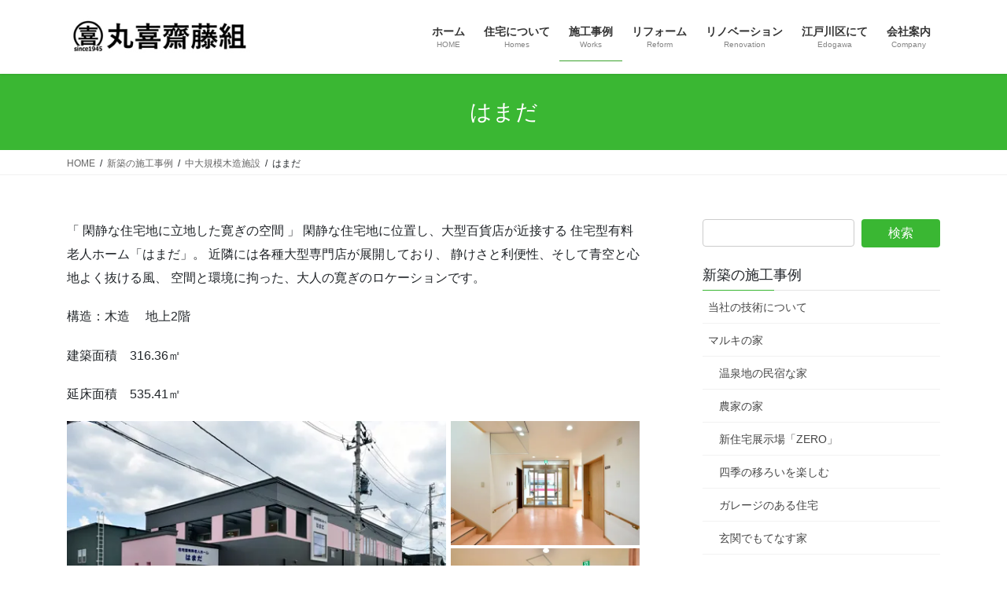

--- FILE ---
content_type: text/html; charset=UTF-8
request_url: https://www.marukitokyo.com/works/mokuzoushisetsu/hamada/
body_size: 29539
content:
<!DOCTYPE html>
<html dir="ltr" lang="ja" prefix="og: https://ogp.me/ns#">
<head>
<meta charset="utf-8">
<meta http-equiv="X-UA-Compatible" content="IE=edge">
<meta name="viewport" content="width=device-width, initial-scale=1">

<title>はまだ | 丸喜齋藤組東京支店</title>

		<!-- All in One SEO 4.9.3 - aioseo.com -->
	<meta name="description" content="「 閑静な住宅地に立地した寛ぎの空間 」 閑静な住宅地に位置し、大型百貨店が近接する 住宅型有料老人ホーム「はまだ」。" />
	<meta name="robots" content="max-snippet:-1, max-image-preview:large, max-video-preview:-1" />
	<meta name="keywords" content="有料老人ホーム,中大規模木造施設" />
	<link rel="canonical" href="https://www.marukitokyo.com/works/mokuzoushisetsu/hamada/" />
	<meta name="generator" content="All in One SEO (AIOSEO) 4.9.3" />
		<meta property="og:locale" content="ja_JP" />
		<meta property="og:site_name" content="江戸川区の工務店" />
		<meta property="og:type" content="article" />
		<meta property="og:title" content="はまだ | 丸喜齋藤組東京支店" />
		<meta property="og:description" content="「 閑静な住宅地に立地した寛ぎの空間 」 閑静な住宅地に位置し、大型百貨店が近接する 住宅型有料老人ホーム「はまだ」。" />
		<meta property="og:url" content="https://www.marukitokyo.com/works/mokuzoushisetsu/hamada/" />
		<meta property="fb:admins" content="marukisaito" />
		<meta property="og:image" content="https://www.marukitokyo.com/wp-content/uploads/2019/04/DSC_0034.jpg" />
		<meta property="og:image:secure_url" content="https://www.marukitokyo.com/wp-content/uploads/2019/04/DSC_0034.jpg" />
		<meta property="og:image:width" content="500" />
		<meta property="og:image:height" content="335" />
		<meta property="article:published_time" content="2019-04-15T10:22:42+00:00" />
		<meta property="article:modified_time" content="2023-01-12T07:51:55+00:00" />
		<meta property="article:publisher" content="https://www.facebook.com/marukisaito" />
		<meta name="twitter:card" content="summary_large_image" />
		<meta name="twitter:site" content="@marudeco" />
		<meta name="twitter:title" content="はまだ | 丸喜齋藤組東京支店" />
		<meta name="twitter:description" content="「 閑静な住宅地に立地した寛ぎの空間 」 閑静な住宅地に位置し、大型百貨店が近接する 住宅型有料老人ホーム「はまだ」。" />
		<meta name="twitter:image" content="https://www.marukitokyo.com/wp-content/uploads/2019/04/DSC_0034.jpg" />
		<script type="application/ld+json" class="aioseo-schema">
			{"@context":"https:\/\/schema.org","@graph":[{"@type":"BreadcrumbList","@id":"https:\/\/www.marukitokyo.com\/works\/mokuzoushisetsu\/hamada\/#breadcrumblist","itemListElement":[{"@type":"ListItem","@id":"https:\/\/www.marukitokyo.com#listItem","position":1,"name":"\u30db\u30fc\u30e0","item":"https:\/\/www.marukitokyo.com","nextItem":{"@type":"ListItem","@id":"https:\/\/www.marukitokyo.com\/works\/#listItem","name":"\u65b0\u7bc9\u306e\u65bd\u5de5\u4e8b\u4f8b"}},{"@type":"ListItem","@id":"https:\/\/www.marukitokyo.com\/works\/#listItem","position":2,"name":"\u65b0\u7bc9\u306e\u65bd\u5de5\u4e8b\u4f8b","item":"https:\/\/www.marukitokyo.com\/works\/","nextItem":{"@type":"ListItem","@id":"https:\/\/www.marukitokyo.com\/works\/mokuzoushisetsu\/#listItem","name":"\u4e2d\u5927\u898f\u6a21\u6728\u9020\u65bd\u8a2d"},"previousItem":{"@type":"ListItem","@id":"https:\/\/www.marukitokyo.com#listItem","name":"\u30db\u30fc\u30e0"}},{"@type":"ListItem","@id":"https:\/\/www.marukitokyo.com\/works\/mokuzoushisetsu\/#listItem","position":3,"name":"\u4e2d\u5927\u898f\u6a21\u6728\u9020\u65bd\u8a2d","item":"https:\/\/www.marukitokyo.com\/works\/mokuzoushisetsu\/","nextItem":{"@type":"ListItem","@id":"https:\/\/www.marukitokyo.com\/works\/mokuzoushisetsu\/hamada\/#listItem","name":"\u306f\u307e\u3060"},"previousItem":{"@type":"ListItem","@id":"https:\/\/www.marukitokyo.com\/works\/#listItem","name":"\u65b0\u7bc9\u306e\u65bd\u5de5\u4e8b\u4f8b"}},{"@type":"ListItem","@id":"https:\/\/www.marukitokyo.com\/works\/mokuzoushisetsu\/hamada\/#listItem","position":4,"name":"\u306f\u307e\u3060","previousItem":{"@type":"ListItem","@id":"https:\/\/www.marukitokyo.com\/works\/mokuzoushisetsu\/#listItem","name":"\u4e2d\u5927\u898f\u6a21\u6728\u9020\u65bd\u8a2d"}}]},{"@type":"Organization","@id":"https:\/\/www.marukitokyo.com\/#organization","name":"\u4e38\u559c\u9f4b\u85e4\u7d44\u6771\u4eac\u652f\u5e97","description":"\u6c5f\u6238\u5ddd\u533a\u306e\u5de5\u52d9\u5e97\u3067\u6ce8\u6587\u4f4f\u5b85\u30fb\u65b0\u7bc9\u30ea\u30d5\u30a9\u30fc\u30e0","url":"https:\/\/www.marukitokyo.com\/","sameAs":["https:\/\/www.facebook.com\/marukisaito","https:\/\/www.pinterest.jp\/fsato0102\/_created\/","https:\/\/www.youtube.com\/channel\/UC-FNxvPgtvEOkyusBVqXD2g"]},{"@type":"WebPage","@id":"https:\/\/www.marukitokyo.com\/works\/mokuzoushisetsu\/hamada\/#webpage","url":"https:\/\/www.marukitokyo.com\/works\/mokuzoushisetsu\/hamada\/","name":"\u306f\u307e\u3060 | \u4e38\u559c\u9f4b\u85e4\u7d44\u6771\u4eac\u652f\u5e97","description":"\u300c \u9591\u9759\u306a\u4f4f\u5b85\u5730\u306b\u7acb\u5730\u3057\u305f\u5bdb\u304e\u306e\u7a7a\u9593 \u300d \u9591\u9759\u306a\u4f4f\u5b85\u5730\u306b\u4f4d\u7f6e\u3057\u3001\u5927\u578b\u767e\u8ca8\u5e97\u304c\u8fd1\u63a5\u3059\u308b \u4f4f\u5b85\u578b\u6709\u6599\u8001\u4eba\u30db\u30fc\u30e0\u300c\u306f\u307e\u3060\u300d\u3002","inLanguage":"ja","isPartOf":{"@id":"https:\/\/www.marukitokyo.com\/#website"},"breadcrumb":{"@id":"https:\/\/www.marukitokyo.com\/works\/mokuzoushisetsu\/hamada\/#breadcrumblist"},"image":{"@type":"ImageObject","url":"https:\/\/i0.wp.com\/www.marukitokyo.com\/wp-content\/uploads\/2019\/04\/DSC_0034.jpg?fit=500%2C335&ssl=1","@id":"https:\/\/www.marukitokyo.com\/works\/mokuzoushisetsu\/hamada\/#mainImage","width":500,"height":335},"primaryImageOfPage":{"@id":"https:\/\/www.marukitokyo.com\/works\/mokuzoushisetsu\/hamada\/#mainImage"},"datePublished":"2019-04-15T19:22:42+09:00","dateModified":"2023-01-12T16:51:55+09:00"},{"@type":"WebSite","@id":"https:\/\/www.marukitokyo.com\/#website","url":"https:\/\/www.marukitokyo.com\/","name":"\u4e38\u559c\u9f4b\u85e4\u7d44\u6771\u4eac\u652f\u5e97","description":"\u6c5f\u6238\u5ddd\u533a\u306e\u5de5\u52d9\u5e97\u3067\u6ce8\u6587\u4f4f\u5b85\u30fb\u65b0\u7bc9\u30ea\u30d5\u30a9\u30fc\u30e0","inLanguage":"ja","publisher":{"@id":"https:\/\/www.marukitokyo.com\/#organization"}}]}
		</script>
		<!-- All in One SEO -->

<link rel='dns-prefetch' href='//assets.pinterest.com' />
<link rel='dns-prefetch' href='//stats.wp.com' />
<link rel='preconnect' href='//i0.wp.com' />
<link rel='preconnect' href='//c0.wp.com' />
<link rel="alternate" type="application/rss+xml" title="丸喜齋藤組東京支店 &raquo; フィード" href="https://www.marukitokyo.com/feed/" />
<link rel="alternate" type="application/rss+xml" title="丸喜齋藤組東京支店 &raquo; コメントフィード" href="https://www.marukitokyo.com/comments/feed/" />
<link rel="alternate" title="oEmbed (JSON)" type="application/json+oembed" href="https://www.marukitokyo.com/wp-json/oembed/1.0/embed?url=https%3A%2F%2Fwww.marukitokyo.com%2Fworks%2Fmokuzoushisetsu%2Fhamada%2F" />
<link rel="alternate" title="oEmbed (XML)" type="text/xml+oembed" href="https://www.marukitokyo.com/wp-json/oembed/1.0/embed?url=https%3A%2F%2Fwww.marukitokyo.com%2Fworks%2Fmokuzoushisetsu%2Fhamada%2F&#038;format=xml" />
<meta name="description" content="「 閑静な住宅地に立地した寛ぎの空間 」 閑静な住宅地に位置し、大型百貨店が近接する 住宅型有料老人ホーム「はまだ」。 近隣には各種大型専門店が展開しており、 静けさと利便性、そして青空と心地よく抜ける風、 空間と環境に拘った、大人の寛ぎのロケーションです。 構造：木造 　地上2階 建築面積　316.36㎡ 延床面積　535.41㎡ " /><style id='wp-img-auto-sizes-contain-inline-css' type='text/css'>
img:is([sizes=auto i],[sizes^="auto," i]){contain-intrinsic-size:3000px 1500px}
/*# sourceURL=wp-img-auto-sizes-contain-inline-css */
</style>
<link rel='stylesheet' id='twb-open-sans-css' href='https://fonts.googleapis.com/css?family=Open+Sans%3A300%2C400%2C500%2C600%2C700%2C800&#038;display=swap&#038;ver=6.9' type='text/css' media='all' />
<link rel='stylesheet' id='twbbwg-global-css' href='https://www.marukitokyo.com/wp-content/plugins/photo-gallery/booster/assets/css/global.css?ver=1.0.0' type='text/css' media='all' />
<link rel='stylesheet' id='pinterest-pin-it-button-plugin-styles-css' href='https://www.marukitokyo.com/wp-content/plugins/pinterest-pin-it-button/css/public.css?ver=2.1.0.1' type='text/css' media='all' />
<link rel='stylesheet' id='vkExUnit_common_style-css' href='https://www.marukitokyo.com/wp-content/plugins/vk-all-in-one-expansion-unit/assets/css/vkExUnit_style.css?ver=9.94.2.1' type='text/css' media='all' />
<style id='vkExUnit_common_style-inline-css' type='text/css'>
.veu_promotion-alert__content--text { border: 1px solid rgba(0,0,0,0.125); padding: 0.5em 1em; border-radius: var(--vk-size-radius); margin-bottom: var(--vk-margin-block-bottom); font-size: 0.875rem; } /* Alert Content部分に段落タグを入れた場合に最後の段落の余白を0にする */ .veu_promotion-alert__content--text p:last-of-type{ margin-bottom:0; margin-top: 0; }
:root {--ver_page_top_button_url:url(https://www.marukitokyo.com/wp-content/plugins/vk-all-in-one-expansion-unit/assets/images/to-top-btn-icon.svg);}@font-face {font-weight: normal;font-style: normal;font-family: "vk_sns";src: url("https://www.marukitokyo.com/wp-content/plugins/vk-all-in-one-expansion-unit/inc/sns/icons/fonts/vk_sns.eot?-bq20cj");src: url("https://www.marukitokyo.com/wp-content/plugins/vk-all-in-one-expansion-unit/inc/sns/icons/fonts/vk_sns.eot?#iefix-bq20cj") format("embedded-opentype"),url("https://www.marukitokyo.com/wp-content/plugins/vk-all-in-one-expansion-unit/inc/sns/icons/fonts/vk_sns.woff?-bq20cj") format("woff"),url("https://www.marukitokyo.com/wp-content/plugins/vk-all-in-one-expansion-unit/inc/sns/icons/fonts/vk_sns.ttf?-bq20cj") format("truetype"),url("https://www.marukitokyo.com/wp-content/plugins/vk-all-in-one-expansion-unit/inc/sns/icons/fonts/vk_sns.svg?-bq20cj#vk_sns") format("svg");}
/*# sourceURL=vkExUnit_common_style-inline-css */
</style>
<style id='wp-emoji-styles-inline-css' type='text/css'>

	img.wp-smiley, img.emoji {
		display: inline !important;
		border: none !important;
		box-shadow: none !important;
		height: 1em !important;
		width: 1em !important;
		margin: 0 0.07em !important;
		vertical-align: -0.1em !important;
		background: none !important;
		padding: 0 !important;
	}
/*# sourceURL=wp-emoji-styles-inline-css */
</style>
<style id='wp-block-library-inline-css' type='text/css'>
:root{--wp-block-synced-color:#7a00df;--wp-block-synced-color--rgb:122,0,223;--wp-bound-block-color:var(--wp-block-synced-color);--wp-editor-canvas-background:#ddd;--wp-admin-theme-color:#007cba;--wp-admin-theme-color--rgb:0,124,186;--wp-admin-theme-color-darker-10:#006ba1;--wp-admin-theme-color-darker-10--rgb:0,107,160.5;--wp-admin-theme-color-darker-20:#005a87;--wp-admin-theme-color-darker-20--rgb:0,90,135;--wp-admin-border-width-focus:2px}@media (min-resolution:192dpi){:root{--wp-admin-border-width-focus:1.5px}}.wp-element-button{cursor:pointer}:root .has-very-light-gray-background-color{background-color:#eee}:root .has-very-dark-gray-background-color{background-color:#313131}:root .has-very-light-gray-color{color:#eee}:root .has-very-dark-gray-color{color:#313131}:root .has-vivid-green-cyan-to-vivid-cyan-blue-gradient-background{background:linear-gradient(135deg,#00d084,#0693e3)}:root .has-purple-crush-gradient-background{background:linear-gradient(135deg,#34e2e4,#4721fb 50%,#ab1dfe)}:root .has-hazy-dawn-gradient-background{background:linear-gradient(135deg,#faaca8,#dad0ec)}:root .has-subdued-olive-gradient-background{background:linear-gradient(135deg,#fafae1,#67a671)}:root .has-atomic-cream-gradient-background{background:linear-gradient(135deg,#fdd79a,#004a59)}:root .has-nightshade-gradient-background{background:linear-gradient(135deg,#330968,#31cdcf)}:root .has-midnight-gradient-background{background:linear-gradient(135deg,#020381,#2874fc)}:root{--wp--preset--font-size--normal:16px;--wp--preset--font-size--huge:42px}.has-regular-font-size{font-size:1em}.has-larger-font-size{font-size:2.625em}.has-normal-font-size{font-size:var(--wp--preset--font-size--normal)}.has-huge-font-size{font-size:var(--wp--preset--font-size--huge)}.has-text-align-center{text-align:center}.has-text-align-left{text-align:left}.has-text-align-right{text-align:right}.has-fit-text{white-space:nowrap!important}#end-resizable-editor-section{display:none}.aligncenter{clear:both}.items-justified-left{justify-content:flex-start}.items-justified-center{justify-content:center}.items-justified-right{justify-content:flex-end}.items-justified-space-between{justify-content:space-between}.screen-reader-text{border:0;clip-path:inset(50%);height:1px;margin:-1px;overflow:hidden;padding:0;position:absolute;width:1px;word-wrap:normal!important}.screen-reader-text:focus{background-color:#ddd;clip-path:none;color:#444;display:block;font-size:1em;height:auto;left:5px;line-height:normal;padding:15px 23px 14px;text-decoration:none;top:5px;width:auto;z-index:100000}html :where(.has-border-color){border-style:solid}html :where([style*=border-top-color]){border-top-style:solid}html :where([style*=border-right-color]){border-right-style:solid}html :where([style*=border-bottom-color]){border-bottom-style:solid}html :where([style*=border-left-color]){border-left-style:solid}html :where([style*=border-width]){border-style:solid}html :where([style*=border-top-width]){border-top-style:solid}html :where([style*=border-right-width]){border-right-style:solid}html :where([style*=border-bottom-width]){border-bottom-style:solid}html :where([style*=border-left-width]){border-left-style:solid}html :where(img[class*=wp-image-]){height:auto;max-width:100%}:where(figure){margin:0 0 1em}html :where(.is-position-sticky){--wp-admin--admin-bar--position-offset:var(--wp-admin--admin-bar--height,0px)}@media screen and (max-width:600px){html :where(.is-position-sticky){--wp-admin--admin-bar--position-offset:0px}}
.vk-cols--reverse{flex-direction:row-reverse}.vk-cols--hasbtn{margin-bottom:0}.vk-cols--hasbtn>.row>.vk_gridColumn_item,.vk-cols--hasbtn>.wp-block-column{position:relative;padding-bottom:3em}.vk-cols--hasbtn>.row>.vk_gridColumn_item>.wp-block-buttons,.vk-cols--hasbtn>.row>.vk_gridColumn_item>.vk_button,.vk-cols--hasbtn>.wp-block-column>.wp-block-buttons,.vk-cols--hasbtn>.wp-block-column>.vk_button{position:absolute;bottom:0;width:100%}.vk-cols--fit.wp-block-columns{gap:0}.vk-cols--fit.wp-block-columns,.vk-cols--fit.wp-block-columns:not(.is-not-stacked-on-mobile){margin-top:0;margin-bottom:0;justify-content:space-between}.vk-cols--fit.wp-block-columns>.wp-block-column *:last-child,.vk-cols--fit.wp-block-columns:not(.is-not-stacked-on-mobile)>.wp-block-column *:last-child{margin-bottom:0}.vk-cols--fit.wp-block-columns>.wp-block-column>.wp-block-cover,.vk-cols--fit.wp-block-columns:not(.is-not-stacked-on-mobile)>.wp-block-column>.wp-block-cover{margin-top:0}.vk-cols--fit.wp-block-columns.has-background,.vk-cols--fit.wp-block-columns:not(.is-not-stacked-on-mobile).has-background{padding:0}@media(max-width: 599px){.vk-cols--fit.wp-block-columns:not(.has-background)>.wp-block-column:not(.has-background),.vk-cols--fit.wp-block-columns:not(.is-not-stacked-on-mobile):not(.has-background)>.wp-block-column:not(.has-background){padding-left:0 !important;padding-right:0 !important}}@media(min-width: 782px){.vk-cols--fit.wp-block-columns .block-editor-block-list__block.wp-block-column:not(:first-child),.vk-cols--fit.wp-block-columns>.wp-block-column:not(:first-child),.vk-cols--fit.wp-block-columns:not(.is-not-stacked-on-mobile) .block-editor-block-list__block.wp-block-column:not(:first-child),.vk-cols--fit.wp-block-columns:not(.is-not-stacked-on-mobile)>.wp-block-column:not(:first-child){margin-left:0}}@media(min-width: 600px)and (max-width: 781px){.vk-cols--fit.wp-block-columns .wp-block-column:nth-child(2n),.vk-cols--fit.wp-block-columns:not(.is-not-stacked-on-mobile) .wp-block-column:nth-child(2n){margin-left:0}.vk-cols--fit.wp-block-columns .wp-block-column:not(:only-child),.vk-cols--fit.wp-block-columns:not(.is-not-stacked-on-mobile) .wp-block-column:not(:only-child){flex-basis:50% !important}}.vk-cols--fit--gap1.wp-block-columns{gap:1px}@media(min-width: 600px)and (max-width: 781px){.vk-cols--fit--gap1.wp-block-columns .wp-block-column:not(:only-child){flex-basis:calc(50% - 1px) !important}}.vk-cols--fit.vk-cols--grid>.block-editor-block-list__block,.vk-cols--fit.vk-cols--grid>.wp-block-column,.vk-cols--fit.vk-cols--grid:not(.is-not-stacked-on-mobile)>.block-editor-block-list__block,.vk-cols--fit.vk-cols--grid:not(.is-not-stacked-on-mobile)>.wp-block-column{flex-basis:50%;box-sizing:border-box}@media(max-width: 599px){.vk-cols--fit.vk-cols--grid.vk-cols--grid--alignfull>.wp-block-column:nth-child(2)>.wp-block-cover,.vk-cols--fit.vk-cols--grid:not(.is-not-stacked-on-mobile).vk-cols--grid--alignfull>.wp-block-column:nth-child(2)>.wp-block-cover{width:100vw;margin-right:calc((100% - 100vw)/2);margin-left:calc((100% - 100vw)/2)}}@media(min-width: 600px){.vk-cols--fit.vk-cols--grid.vk-cols--grid--alignfull>.wp-block-column:nth-child(2)>.wp-block-cover,.vk-cols--fit.vk-cols--grid:not(.is-not-stacked-on-mobile).vk-cols--grid--alignfull>.wp-block-column:nth-child(2)>.wp-block-cover{margin-right:calc(100% - 50vw);width:50vw}}@media(min-width: 600px){.vk-cols--fit.vk-cols--grid.vk-cols--grid--alignfull.vk-cols--reverse>.wp-block-column,.vk-cols--fit.vk-cols--grid:not(.is-not-stacked-on-mobile).vk-cols--grid--alignfull.vk-cols--reverse>.wp-block-column{margin-left:0;margin-right:0}.vk-cols--fit.vk-cols--grid.vk-cols--grid--alignfull.vk-cols--reverse>.wp-block-column:nth-child(2)>.wp-block-cover,.vk-cols--fit.vk-cols--grid:not(.is-not-stacked-on-mobile).vk-cols--grid--alignfull.vk-cols--reverse>.wp-block-column:nth-child(2)>.wp-block-cover{margin-left:calc(100% - 50vw)}}.vk-cols--menu h2,.vk-cols--menu h3,.vk-cols--menu h4,.vk-cols--menu h5{margin-bottom:.2em;text-shadow:#000 0 0 10px}.vk-cols--menu h2:first-child,.vk-cols--menu h3:first-child,.vk-cols--menu h4:first-child,.vk-cols--menu h5:first-child{margin-top:0}.vk-cols--menu p{margin-bottom:1rem;text-shadow:#000 0 0 10px}.vk-cols--menu .wp-block-cover__inner-container:last-child{margin-bottom:0}.vk-cols--fitbnrs .wp-block-column .wp-block-cover:hover img{filter:unset}.vk-cols--fitbnrs .wp-block-column .wp-block-cover:hover{background-color:unset}.vk-cols--fitbnrs .wp-block-column .wp-block-cover:hover .wp-block-cover__image-background{filter:unset !important}.vk-cols--fitbnrs .wp-block-cover__inner-container{position:absolute;height:100%;width:100%}.vk-cols--fitbnrs .vk_button{height:100%;margin:0}.vk-cols--fitbnrs .vk_button .vk_button_btn,.vk-cols--fitbnrs .vk_button .btn{height:100%;width:100%;border:none;box-shadow:none;background-color:unset !important;transition:unset}.vk-cols--fitbnrs .vk_button .vk_button_btn:hover,.vk-cols--fitbnrs .vk_button .btn:hover{transition:unset}.vk-cols--fitbnrs .vk_button .vk_button_btn:after,.vk-cols--fitbnrs .vk_button .btn:after{border:none}.vk-cols--fitbnrs .vk_button .vk_button_link_txt{width:100%;position:absolute;top:50%;left:50%;transform:translateY(-50%) translateX(-50%);font-size:2rem;text-shadow:#000 0 0 10px}.vk-cols--fitbnrs .vk_button .vk_button_link_subCaption{width:100%;position:absolute;top:calc(50% + 2.2em);left:50%;transform:translateY(-50%) translateX(-50%);text-shadow:#000 0 0 10px}@media(min-width: 992px){.vk-cols--media.wp-block-columns{gap:3rem}}.vk-fit-map figure{margin-bottom:0}.vk-fit-map iframe{position:relative;margin-bottom:0;display:block;max-height:400px;width:100vw}.vk-fit-map:is(.alignfull,.alignwide) div{max-width:100%}.vk-table--th--width25 :where(tr>*:first-child){width:25%}.vk-table--th--width30 :where(tr>*:first-child){width:30%}.vk-table--th--width35 :where(tr>*:first-child){width:35%}.vk-table--th--width40 :where(tr>*:first-child){width:40%}.vk-table--th--bg-bright :where(tr>*:first-child){background-color:var(--wp--preset--color--bg-secondary, rgba(0, 0, 0, 0.05))}@media(max-width: 599px){.vk-table--mobile-block :is(th,td){width:100%;display:block}.vk-table--mobile-block.wp-block-table table :is(th,td){border-top:none}}.vk-table--width--th25 :where(tr>*:first-child){width:25%}.vk-table--width--th30 :where(tr>*:first-child){width:30%}.vk-table--width--th35 :where(tr>*:first-child){width:35%}.vk-table--width--th40 :where(tr>*:first-child){width:40%}.no-margin{margin:0}@media(max-width: 599px){.wp-block-image.vk-aligncenter--mobile>.alignright{float:none;margin-left:auto;margin-right:auto}.vk-no-padding-horizontal--mobile{padding-left:0 !important;padding-right:0 !important}}
/* VK Color Palettes */

/*# sourceURL=wp-block-library-inline-css */
</style><style id='wp-block-embed-inline-css' type='text/css'>
.wp-block-embed.alignleft,.wp-block-embed.alignright,.wp-block[data-align=left]>[data-type="core/embed"],.wp-block[data-align=right]>[data-type="core/embed"]{max-width:360px;width:100%}.wp-block-embed.alignleft .wp-block-embed__wrapper,.wp-block-embed.alignright .wp-block-embed__wrapper,.wp-block[data-align=left]>[data-type="core/embed"] .wp-block-embed__wrapper,.wp-block[data-align=right]>[data-type="core/embed"] .wp-block-embed__wrapper{min-width:280px}.wp-block-cover .wp-block-embed{min-height:240px;min-width:320px}.wp-block-embed{overflow-wrap:break-word}.wp-block-embed :where(figcaption){margin-bottom:1em;margin-top:.5em}.wp-block-embed iframe{max-width:100%}.wp-block-embed__wrapper{position:relative}.wp-embed-responsive .wp-has-aspect-ratio .wp-block-embed__wrapper:before{content:"";display:block;padding-top:50%}.wp-embed-responsive .wp-has-aspect-ratio iframe{bottom:0;height:100%;left:0;position:absolute;right:0;top:0;width:100%}.wp-embed-responsive .wp-embed-aspect-21-9 .wp-block-embed__wrapper:before{padding-top:42.85%}.wp-embed-responsive .wp-embed-aspect-18-9 .wp-block-embed__wrapper:before{padding-top:50%}.wp-embed-responsive .wp-embed-aspect-16-9 .wp-block-embed__wrapper:before{padding-top:56.25%}.wp-embed-responsive .wp-embed-aspect-4-3 .wp-block-embed__wrapper:before{padding-top:75%}.wp-embed-responsive .wp-embed-aspect-1-1 .wp-block-embed__wrapper:before{padding-top:100%}.wp-embed-responsive .wp-embed-aspect-9-16 .wp-block-embed__wrapper:before{padding-top:177.77%}.wp-embed-responsive .wp-embed-aspect-1-2 .wp-block-embed__wrapper:before{padding-top:200%}
/*# sourceURL=https://c0.wp.com/c/6.9/wp-includes/blocks/embed/style.min.css */
</style>
<style id='wp-block-paragraph-inline-css' type='text/css'>
.is-small-text{font-size:.875em}.is-regular-text{font-size:1em}.is-large-text{font-size:2.25em}.is-larger-text{font-size:3em}.has-drop-cap:not(:focus):first-letter{float:left;font-size:8.4em;font-style:normal;font-weight:100;line-height:.68;margin:.05em .1em 0 0;text-transform:uppercase}body.rtl .has-drop-cap:not(:focus):first-letter{float:none;margin-left:.1em}p.has-drop-cap.has-background{overflow:hidden}:root :where(p.has-background){padding:1.25em 2.375em}:where(p.has-text-color:not(.has-link-color)) a{color:inherit}p.has-text-align-left[style*="writing-mode:vertical-lr"],p.has-text-align-right[style*="writing-mode:vertical-rl"]{rotate:180deg}
/*# sourceURL=https://c0.wp.com/c/6.9/wp-includes/blocks/paragraph/style.min.css */
</style>
<style id='global-styles-inline-css' type='text/css'>
:root{--wp--preset--aspect-ratio--square: 1;--wp--preset--aspect-ratio--4-3: 4/3;--wp--preset--aspect-ratio--3-4: 3/4;--wp--preset--aspect-ratio--3-2: 3/2;--wp--preset--aspect-ratio--2-3: 2/3;--wp--preset--aspect-ratio--16-9: 16/9;--wp--preset--aspect-ratio--9-16: 9/16;--wp--preset--color--black: #000000;--wp--preset--color--cyan-bluish-gray: #abb8c3;--wp--preset--color--white: #ffffff;--wp--preset--color--pale-pink: #f78da7;--wp--preset--color--vivid-red: #cf2e2e;--wp--preset--color--luminous-vivid-orange: #ff6900;--wp--preset--color--luminous-vivid-amber: #fcb900;--wp--preset--color--light-green-cyan: #7bdcb5;--wp--preset--color--vivid-green-cyan: #00d084;--wp--preset--color--pale-cyan-blue: #8ed1fc;--wp--preset--color--vivid-cyan-blue: #0693e3;--wp--preset--color--vivid-purple: #9b51e0;--wp--preset--gradient--vivid-cyan-blue-to-vivid-purple: linear-gradient(135deg,rgb(6,147,227) 0%,rgb(155,81,224) 100%);--wp--preset--gradient--light-green-cyan-to-vivid-green-cyan: linear-gradient(135deg,rgb(122,220,180) 0%,rgb(0,208,130) 100%);--wp--preset--gradient--luminous-vivid-amber-to-luminous-vivid-orange: linear-gradient(135deg,rgb(252,185,0) 0%,rgb(255,105,0) 100%);--wp--preset--gradient--luminous-vivid-orange-to-vivid-red: linear-gradient(135deg,rgb(255,105,0) 0%,rgb(207,46,46) 100%);--wp--preset--gradient--very-light-gray-to-cyan-bluish-gray: linear-gradient(135deg,rgb(238,238,238) 0%,rgb(169,184,195) 100%);--wp--preset--gradient--cool-to-warm-spectrum: linear-gradient(135deg,rgb(74,234,220) 0%,rgb(151,120,209) 20%,rgb(207,42,186) 40%,rgb(238,44,130) 60%,rgb(251,105,98) 80%,rgb(254,248,76) 100%);--wp--preset--gradient--blush-light-purple: linear-gradient(135deg,rgb(255,206,236) 0%,rgb(152,150,240) 100%);--wp--preset--gradient--blush-bordeaux: linear-gradient(135deg,rgb(254,205,165) 0%,rgb(254,45,45) 50%,rgb(107,0,62) 100%);--wp--preset--gradient--luminous-dusk: linear-gradient(135deg,rgb(255,203,112) 0%,rgb(199,81,192) 50%,rgb(65,88,208) 100%);--wp--preset--gradient--pale-ocean: linear-gradient(135deg,rgb(255,245,203) 0%,rgb(182,227,212) 50%,rgb(51,167,181) 100%);--wp--preset--gradient--electric-grass: linear-gradient(135deg,rgb(202,248,128) 0%,rgb(113,206,126) 100%);--wp--preset--gradient--midnight: linear-gradient(135deg,rgb(2,3,129) 0%,rgb(40,116,252) 100%);--wp--preset--font-size--small: 13px;--wp--preset--font-size--medium: 20px;--wp--preset--font-size--large: 36px;--wp--preset--font-size--x-large: 42px;--wp--preset--spacing--20: 0.44rem;--wp--preset--spacing--30: 0.67rem;--wp--preset--spacing--40: 1rem;--wp--preset--spacing--50: 1.5rem;--wp--preset--spacing--60: 2.25rem;--wp--preset--spacing--70: 3.38rem;--wp--preset--spacing--80: 5.06rem;--wp--preset--shadow--natural: 6px 6px 9px rgba(0, 0, 0, 0.2);--wp--preset--shadow--deep: 12px 12px 50px rgba(0, 0, 0, 0.4);--wp--preset--shadow--sharp: 6px 6px 0px rgba(0, 0, 0, 0.2);--wp--preset--shadow--outlined: 6px 6px 0px -3px rgb(255, 255, 255), 6px 6px rgb(0, 0, 0);--wp--preset--shadow--crisp: 6px 6px 0px rgb(0, 0, 0);}:where(.is-layout-flex){gap: 0.5em;}:where(.is-layout-grid){gap: 0.5em;}body .is-layout-flex{display: flex;}.is-layout-flex{flex-wrap: wrap;align-items: center;}.is-layout-flex > :is(*, div){margin: 0;}body .is-layout-grid{display: grid;}.is-layout-grid > :is(*, div){margin: 0;}:where(.wp-block-columns.is-layout-flex){gap: 2em;}:where(.wp-block-columns.is-layout-grid){gap: 2em;}:where(.wp-block-post-template.is-layout-flex){gap: 1.25em;}:where(.wp-block-post-template.is-layout-grid){gap: 1.25em;}.has-black-color{color: var(--wp--preset--color--black) !important;}.has-cyan-bluish-gray-color{color: var(--wp--preset--color--cyan-bluish-gray) !important;}.has-white-color{color: var(--wp--preset--color--white) !important;}.has-pale-pink-color{color: var(--wp--preset--color--pale-pink) !important;}.has-vivid-red-color{color: var(--wp--preset--color--vivid-red) !important;}.has-luminous-vivid-orange-color{color: var(--wp--preset--color--luminous-vivid-orange) !important;}.has-luminous-vivid-amber-color{color: var(--wp--preset--color--luminous-vivid-amber) !important;}.has-light-green-cyan-color{color: var(--wp--preset--color--light-green-cyan) !important;}.has-vivid-green-cyan-color{color: var(--wp--preset--color--vivid-green-cyan) !important;}.has-pale-cyan-blue-color{color: var(--wp--preset--color--pale-cyan-blue) !important;}.has-vivid-cyan-blue-color{color: var(--wp--preset--color--vivid-cyan-blue) !important;}.has-vivid-purple-color{color: var(--wp--preset--color--vivid-purple) !important;}.has-black-background-color{background-color: var(--wp--preset--color--black) !important;}.has-cyan-bluish-gray-background-color{background-color: var(--wp--preset--color--cyan-bluish-gray) !important;}.has-white-background-color{background-color: var(--wp--preset--color--white) !important;}.has-pale-pink-background-color{background-color: var(--wp--preset--color--pale-pink) !important;}.has-vivid-red-background-color{background-color: var(--wp--preset--color--vivid-red) !important;}.has-luminous-vivid-orange-background-color{background-color: var(--wp--preset--color--luminous-vivid-orange) !important;}.has-luminous-vivid-amber-background-color{background-color: var(--wp--preset--color--luminous-vivid-amber) !important;}.has-light-green-cyan-background-color{background-color: var(--wp--preset--color--light-green-cyan) !important;}.has-vivid-green-cyan-background-color{background-color: var(--wp--preset--color--vivid-green-cyan) !important;}.has-pale-cyan-blue-background-color{background-color: var(--wp--preset--color--pale-cyan-blue) !important;}.has-vivid-cyan-blue-background-color{background-color: var(--wp--preset--color--vivid-cyan-blue) !important;}.has-vivid-purple-background-color{background-color: var(--wp--preset--color--vivid-purple) !important;}.has-black-border-color{border-color: var(--wp--preset--color--black) !important;}.has-cyan-bluish-gray-border-color{border-color: var(--wp--preset--color--cyan-bluish-gray) !important;}.has-white-border-color{border-color: var(--wp--preset--color--white) !important;}.has-pale-pink-border-color{border-color: var(--wp--preset--color--pale-pink) !important;}.has-vivid-red-border-color{border-color: var(--wp--preset--color--vivid-red) !important;}.has-luminous-vivid-orange-border-color{border-color: var(--wp--preset--color--luminous-vivid-orange) !important;}.has-luminous-vivid-amber-border-color{border-color: var(--wp--preset--color--luminous-vivid-amber) !important;}.has-light-green-cyan-border-color{border-color: var(--wp--preset--color--light-green-cyan) !important;}.has-vivid-green-cyan-border-color{border-color: var(--wp--preset--color--vivid-green-cyan) !important;}.has-pale-cyan-blue-border-color{border-color: var(--wp--preset--color--pale-cyan-blue) !important;}.has-vivid-cyan-blue-border-color{border-color: var(--wp--preset--color--vivid-cyan-blue) !important;}.has-vivid-purple-border-color{border-color: var(--wp--preset--color--vivid-purple) !important;}.has-vivid-cyan-blue-to-vivid-purple-gradient-background{background: var(--wp--preset--gradient--vivid-cyan-blue-to-vivid-purple) !important;}.has-light-green-cyan-to-vivid-green-cyan-gradient-background{background: var(--wp--preset--gradient--light-green-cyan-to-vivid-green-cyan) !important;}.has-luminous-vivid-amber-to-luminous-vivid-orange-gradient-background{background: var(--wp--preset--gradient--luminous-vivid-amber-to-luminous-vivid-orange) !important;}.has-luminous-vivid-orange-to-vivid-red-gradient-background{background: var(--wp--preset--gradient--luminous-vivid-orange-to-vivid-red) !important;}.has-very-light-gray-to-cyan-bluish-gray-gradient-background{background: var(--wp--preset--gradient--very-light-gray-to-cyan-bluish-gray) !important;}.has-cool-to-warm-spectrum-gradient-background{background: var(--wp--preset--gradient--cool-to-warm-spectrum) !important;}.has-blush-light-purple-gradient-background{background: var(--wp--preset--gradient--blush-light-purple) !important;}.has-blush-bordeaux-gradient-background{background: var(--wp--preset--gradient--blush-bordeaux) !important;}.has-luminous-dusk-gradient-background{background: var(--wp--preset--gradient--luminous-dusk) !important;}.has-pale-ocean-gradient-background{background: var(--wp--preset--gradient--pale-ocean) !important;}.has-electric-grass-gradient-background{background: var(--wp--preset--gradient--electric-grass) !important;}.has-midnight-gradient-background{background: var(--wp--preset--gradient--midnight) !important;}.has-small-font-size{font-size: var(--wp--preset--font-size--small) !important;}.has-medium-font-size{font-size: var(--wp--preset--font-size--medium) !important;}.has-large-font-size{font-size: var(--wp--preset--font-size--large) !important;}.has-x-large-font-size{font-size: var(--wp--preset--font-size--x-large) !important;}
/*# sourceURL=global-styles-inline-css */
</style>

<style id='classic-theme-styles-inline-css' type='text/css'>
/*! This file is auto-generated */
.wp-block-button__link{color:#fff;background-color:#32373c;border-radius:9999px;box-shadow:none;text-decoration:none;padding:calc(.667em + 2px) calc(1.333em + 2px);font-size:1.125em}.wp-block-file__button{background:#32373c;color:#fff;text-decoration:none}
/*# sourceURL=/wp-includes/css/classic-themes.min.css */
</style>
<link rel='stylesheet' id='contact-form-7-css' href='https://www.marukitokyo.com/wp-content/plugins/contact-form-7/includes/css/styles.css?ver=6.1.4' type='text/css' media='all' />
<link rel='stylesheet' id='bwg_fonts-css' href='https://www.marukitokyo.com/wp-content/plugins/photo-gallery/css/bwg-fonts/fonts.css?ver=0.0.1' type='text/css' media='all' />
<link rel='stylesheet' id='sumoselect-css' href='https://www.marukitokyo.com/wp-content/plugins/photo-gallery/css/sumoselect.min.css?ver=3.4.6' type='text/css' media='all' />
<link rel='stylesheet' id='mCustomScrollbar-css' href='https://www.marukitokyo.com/wp-content/plugins/photo-gallery/css/jquery.mCustomScrollbar.min.css?ver=3.1.5' type='text/css' media='all' />
<link rel='stylesheet' id='bwg_frontend-css' href='https://www.marukitokyo.com/wp-content/plugins/photo-gallery/css/styles.min.css?ver=1.8.21' type='text/css' media='all' />
<link rel='stylesheet' id='veu-cta-css' href='https://www.marukitokyo.com/wp-content/plugins/vk-all-in-one-expansion-unit/inc/call-to-action/package/assets/css/style.css?ver=9.94.2.1' type='text/css' media='all' />
<link rel='stylesheet' id='vk-swiper-style-css' href='https://www.marukitokyo.com/wp-content/plugins/vk-blocks/vendor/vektor-inc/vk-swiper/src/assets/css/swiper-bundle.min.css?ver=11.0.2' type='text/css' media='all' />
<link rel='stylesheet' id='ez-toc-css' href='https://www.marukitokyo.com/wp-content/plugins/easy-table-of-contents/assets/css/screen.min.css?ver=2.0.80' type='text/css' media='all' />
<style id='ez-toc-inline-css' type='text/css'>
div#ez-toc-container .ez-toc-title {font-size: 120%;}div#ez-toc-container .ez-toc-title {font-weight: 500;}div#ez-toc-container ul li , div#ez-toc-container ul li a {font-size: 95%;}div#ez-toc-container ul li , div#ez-toc-container ul li a {font-weight: 500;}div#ez-toc-container nav ul ul li {font-size: 90%;}.ez-toc-box-title {font-weight: bold; margin-bottom: 10px; text-align: center; text-transform: uppercase; letter-spacing: 1px; color: #666; padding-bottom: 5px;position:absolute;top:-4%;left:5%;background-color: inherit;transition: top 0.3s ease;}.ez-toc-box-title.toc-closed {top:-25%;}
.ez-toc-container-direction {direction: ltr;}.ez-toc-counter ul{counter-reset: item ;}.ez-toc-counter nav ul li a::before {content: counters(item, '.', decimal) '. ';display: inline-block;counter-increment: item;flex-grow: 0;flex-shrink: 0;margin-right: .2em; float: left; }.ez-toc-widget-direction {direction: ltr;}.ez-toc-widget-container ul{counter-reset: item ;}.ez-toc-widget-container nav ul li a::before {content: counters(item, '.', decimal) '. ';display: inline-block;counter-increment: item;flex-grow: 0;flex-shrink: 0;margin-right: .2em; float: left; }
/*# sourceURL=ez-toc-inline-css */
</style>
<link rel='stylesheet' id='bootstrap-4-style-css' href='https://www.marukitokyo.com/wp-content/themes/lightning/_g2/library/bootstrap-4/css/bootstrap.min.css?ver=4.5.0' type='text/css' media='all' />
<link rel='stylesheet' id='lightning-common-style-css' href='https://www.marukitokyo.com/wp-content/themes/lightning/_g2/assets/css/common.css?ver=14.15.1' type='text/css' media='all' />
<style id='lightning-common-style-inline-css' type='text/css'>
/* vk-mobile-nav */:root {--vk-mobile-nav-menu-btn-bg-src: url("https://www.marukitokyo.com/wp-content/themes/lightning/_g2/inc/vk-mobile-nav/package//images/vk-menu-btn-black.svg");--vk-mobile-nav-menu-btn-close-bg-src: url("https://www.marukitokyo.com/wp-content/themes/lightning/_g2/inc/vk-mobile-nav/package//images/vk-menu-close-black.svg");--vk-menu-acc-icon-open-black-bg-src: url("https://www.marukitokyo.com/wp-content/themes/lightning/_g2/inc/vk-mobile-nav/package//images/vk-menu-acc-icon-open-black.svg");--vk-menu-acc-icon-open-white-bg-src: url("https://www.marukitokyo.com/wp-content/themes/lightning/_g2/inc/vk-mobile-nav/package//images/vk-menu-acc-icon-open-white.svg");--vk-menu-acc-icon-close-black-bg-src: url("https://www.marukitokyo.com/wp-content/themes/lightning/_g2/inc/vk-mobile-nav/package//images/vk-menu-close-black.svg");--vk-menu-acc-icon-close-white-bg-src: url("https://www.marukitokyo.com/wp-content/themes/lightning/_g2/inc/vk-mobile-nav/package//images/vk-menu-close-white.svg");}
/*# sourceURL=lightning-common-style-inline-css */
</style>
<link rel='stylesheet' id='lightning-design-style-css' href='https://www.marukitokyo.com/wp-content/themes/lightning/_g2/design-skin/origin2/css/style.css?ver=14.15.1' type='text/css' media='all' />
<style id='lightning-design-style-inline-css' type='text/css'>
:root {--color-key:#3ab733;--color-key-dark:#3ba32d;}
/* ltg common custom */:root {--vk-menu-acc-btn-border-color:#333;--vk-color-primary:#3ab733;--vk-color-primary-dark:#3ba32d;--vk-color-primary-vivid:#3fc938;--color-key:#3ab733;--color-key-dark:#3ba32d;}.veu_color_txt_key { color:#3ba32d ; }.veu_color_bg_key { background-color:#3ba32d ; }.veu_color_border_key { border-color:#3ba32d ; }.btn-default { border-color:#3ab733;color:#3ab733;}.btn-default:focus,.btn-default:hover { border-color:#3ab733;background-color: #3ab733; }.wp-block-search__button,.btn-primary { background-color:#3ab733;border-color:#3ba32d; }.wp-block-search__button:focus,.wp-block-search__button:hover,.btn-primary:not(:disabled):not(.disabled):active,.btn-primary:focus,.btn-primary:hover { background-color:#3ba32d;border-color:#3ab733; }.btn-outline-primary { color : #3ab733 ; border-color:#3ab733; }.btn-outline-primary:not(:disabled):not(.disabled):active,.btn-outline-primary:focus,.btn-outline-primary:hover { color : #fff; background-color:#3ab733;border-color:#3ba32d; }a { color:#337ab7; }
.media .media-body .media-heading a:hover { color:#3ab733; }@media (min-width: 768px){.gMenu > li:before,.gMenu > li.menu-item-has-children::after { border-bottom-color:#3ba32d }.gMenu li li { background-color:#3ba32d }.gMenu li li a:hover { background-color:#3ab733; }} /* @media (min-width: 768px) */.page-header { background-color:#3ab733; }h2,.mainSection-title { border-top-color:#3ab733; }h3:after,.subSection-title:after { border-bottom-color:#3ab733; }ul.page-numbers li span.page-numbers.current,.page-link dl .post-page-numbers.current { background-color:#3ab733; }.pager li > a { border-color:#3ab733;color:#3ab733;}.pager li > a:hover { background-color:#3ab733;color:#fff;}.siteFooter { border-top-color:#3ab733; }dt { border-left-color:#3ab733; }:root {--g_nav_main_acc_icon_open_url:url(https://www.marukitokyo.com/wp-content/themes/lightning/_g2/inc/vk-mobile-nav/package/images/vk-menu-acc-icon-open-black.svg);--g_nav_main_acc_icon_close_url: url(https://www.marukitokyo.com/wp-content/themes/lightning/_g2/inc/vk-mobile-nav/package/images/vk-menu-close-black.svg);--g_nav_sub_acc_icon_open_url: url(https://www.marukitokyo.com/wp-content/themes/lightning/_g2/inc/vk-mobile-nav/package/images/vk-menu-acc-icon-open-white.svg);--g_nav_sub_acc_icon_close_url: url(https://www.marukitokyo.com/wp-content/themes/lightning/_g2/inc/vk-mobile-nav/package/images/vk-menu-close-white.svg);}
/*# sourceURL=lightning-design-style-inline-css */
</style>
<link rel='stylesheet' id='vk-blocks-build-css-css' href='https://www.marukitokyo.com/wp-content/plugins/vk-blocks/build/block-build.css?ver=1.69.0.1' type='text/css' media='all' />
<style id='vk-blocks-build-css-inline-css' type='text/css'>
:root {--vk_flow-arrow: url(https://www.marukitokyo.com/wp-content/plugins/vk-blocks/inc/vk-blocks/images/arrow_bottom.svg);--vk_image-mask-wave01: url(https://www.marukitokyo.com/wp-content/plugins/vk-blocks/inc/vk-blocks/images/wave01.svg);--vk_image-mask-wave02: url(https://www.marukitokyo.com/wp-content/plugins/vk-blocks/inc/vk-blocks/images/wave02.svg);--vk_image-mask-wave03: url(https://www.marukitokyo.com/wp-content/plugins/vk-blocks/inc/vk-blocks/images/wave03.svg);--vk_image-mask-wave04: url(https://www.marukitokyo.com/wp-content/plugins/vk-blocks/inc/vk-blocks/images/wave04.svg);}

	:root {

		--vk-balloon-border-width:1px;

		--vk-balloon-speech-offset:-12px;
	}
	
/*# sourceURL=vk-blocks-build-css-inline-css */
</style>
<link rel='stylesheet' id='lightning-theme-style-css' href='https://www.marukitokyo.com/wp-content/themes/lightning/style.css?ver=14.15.1' type='text/css' media='all' />
<script type="text/javascript" src="https://c0.wp.com/c/6.9/wp-includes/js/jquery/jquery.min.js" id="jquery-core-js"></script>
<script type="text/javascript" src="https://c0.wp.com/c/6.9/wp-includes/js/jquery/jquery-migrate.min.js" id="jquery-migrate-js"></script>
<script type="text/javascript" src="https://www.marukitokyo.com/wp-content/plugins/photo-gallery/booster/assets/js/circle-progress.js?ver=1.2.2" id="twbbwg-circle-js"></script>
<script type="text/javascript" id="twbbwg-global-js-extra">
/* <![CDATA[ */
var twb = {"nonce":"c1b67f13a3","ajax_url":"https://www.marukitokyo.com/wp-admin/admin-ajax.php","plugin_url":"https://www.marukitokyo.com/wp-content/plugins/photo-gallery/booster","href":"https://www.marukitokyo.com/wp-admin/admin.php?page=twbbwg_photo-gallery"};
var twb = {"nonce":"c1b67f13a3","ajax_url":"https://www.marukitokyo.com/wp-admin/admin-ajax.php","plugin_url":"https://www.marukitokyo.com/wp-content/plugins/photo-gallery/booster","href":"https://www.marukitokyo.com/wp-admin/admin.php?page=twbbwg_photo-gallery"};
//# sourceURL=twbbwg-global-js-extra
/* ]]> */
</script>
<script type="text/javascript" src="https://www.marukitokyo.com/wp-content/plugins/photo-gallery/booster/assets/js/global.js?ver=1.0.0" id="twbbwg-global-js"></script>
<script type="text/javascript" src="https://www.marukitokyo.com/wp-content/plugins/photo-gallery/js/jquery.sumoselect.min.js?ver=3.4.6" id="sumoselect-js"></script>
<script type="text/javascript" src="https://www.marukitokyo.com/wp-content/plugins/photo-gallery/js/tocca.min.js?ver=2.0.9" id="bwg_mobile-js"></script>
<script type="text/javascript" src="https://www.marukitokyo.com/wp-content/plugins/photo-gallery/js/jquery.mCustomScrollbar.concat.min.js?ver=3.1.5" id="mCustomScrollbar-js"></script>
<script type="text/javascript" src="https://www.marukitokyo.com/wp-content/plugins/photo-gallery/js/jquery.fullscreen.min.js?ver=0.6.0" id="jquery-fullscreen-js"></script>
<script type="text/javascript" id="bwg_frontend-js-extra">
/* <![CDATA[ */
var bwg_objectsL10n = {"bwg_field_required":"\u30d5\u30a3\u30fc\u30eb\u30c9\u306f\u5fc5\u9808\u3067\u3059\u3002","bwg_mail_validation":"\u3053\u308c\u306f\u6709\u52b9\u306a\u30e1\u30fc\u30eb\u30a2\u30c9\u30ec\u30b9\u3067\u306f\u3042\u308a\u307e\u305b\u3093\u3002","bwg_search_result":"\u691c\u7d22\u306b\u4e00\u81f4\u3059\u308b\u753b\u50cf\u304c\u3042\u308a\u307e\u305b\u3093\u3002","bwg_select_tag":"Select Tag","bwg_order_by":"Order By","bwg_search":"\u691c\u7d22","bwg_show_ecommerce":"Show Ecommerce","bwg_hide_ecommerce":"Hide Ecommerce","bwg_show_comments":"\u30b3\u30e1\u30f3\u30c8\u3092\u8868\u793a","bwg_hide_comments":"\u30b3\u30e1\u30f3\u30c8\u3092\u975e\u8868\u793a\u306b\u3057\u307e\u3059","bwg_restore":"\u5fa9\u5143\u3057\u307e\u3059","bwg_maximize":"\u6700\u5927\u5316\u3057\u307e\u3059","bwg_fullscreen":"\u30d5\u30eb\u30b9\u30af\u30ea\u30fc\u30f3","bwg_exit_fullscreen":"\u30d5\u30eb\u30b9\u30af\u30ea\u30fc\u30f3\u3092\u7d42\u4e86\u3057\u307e\u3059","bwg_search_tag":"SEARCH...","bwg_tag_no_match":"No tags found","bwg_all_tags_selected":"All tags selected","bwg_tags_selected":"tags selected","play":"\u518d\u751f","pause":"\u4e00\u6642\u505c\u6b62\u3057\u307e\u3059","is_pro":"","bwg_play":"\u518d\u751f","bwg_pause":"\u4e00\u6642\u505c\u6b62\u3057\u307e\u3059","bwg_hide_info":"\u60c5\u5831\u3092\u96a0\u3059","bwg_show_info":"\u60c5\u5831\u3092\u8868\u793a\u3057\u307e\u3059","bwg_hide_rating":"Hide rating","bwg_show_rating":"Show rating","ok":"Ok","cancel":"Cancel","select_all":"Select all","lazy_load":"0","lazy_loader":"https://www.marukitokyo.com/wp-content/plugins/photo-gallery/images/ajax_loader.png","front_ajax":"0","bwg_tag_see_all":"see all tags","bwg_tag_see_less":"see less tags"};
//# sourceURL=bwg_frontend-js-extra
/* ]]> */
</script>
<script type="text/javascript" src="https://www.marukitokyo.com/wp-content/plugins/photo-gallery/js/scripts.min.js?ver=1.8.21" id="bwg_frontend-js"></script>
<script type="text/javascript" src="https://www.marukitokyo.com/wp-content/plugins/google-analyticator/external-tracking.min.js?ver=6.5.7" id="ga-external-tracking-js"></script>
<link rel="https://api.w.org/" href="https://www.marukitokyo.com/wp-json/" /><link rel="alternate" title="JSON" type="application/json" href="https://www.marukitokyo.com/wp-json/wp/v2/pages/3574" /><link rel="EditURI" type="application/rsd+xml" title="RSD" href="https://www.marukitokyo.com/xmlrpc.php?rsd" />
<meta name="generator" content="WordPress 6.9" />
<link rel='shortlink' href='https://www.marukitokyo.com/?p=3574' />
	<style>img#wpstats{display:none}</style>
		<style id="lightning-color-custom-for-plugins" type="text/css">/* ltg theme common */.color_key_bg,.color_key_bg_hover:hover{background-color: #3ab733;}.color_key_txt,.color_key_txt_hover:hover{color: #3ab733;}.color_key_border,.color_key_border_hover:hover{border-color: #3ab733;}.color_key_dark_bg,.color_key_dark_bg_hover:hover{background-color: #3ba32d;}.color_key_dark_txt,.color_key_dark_txt_hover:hover{color: #3ba32d;}.color_key_dark_border,.color_key_dark_border_hover:hover{border-color: #3ba32d;}</style><style>.simplemap img{max-width:none !important;padding:0 !important;margin:0 !important;}.staticmap,.staticmap img{max-width:100% !important;height:auto !important;}.simplemap .simplemap-content{display:none;}</style>
<script>var google_map_api_key = "AIzaSyD9O5tUQKJzVzksaFf_owQawKMTjShQ_FY";</script><!-- [ VK All in One Expansion Unit OGP ] -->
<meta property="og:site_name" content="丸喜齋藤組東京支店" />
<meta property="og:url" content="https://www.marukitokyo.com/works/mokuzoushisetsu/hamada/" />
<meta property="og:title" content="はまだ | 丸喜齋藤組東京支店" />
<meta property="og:description" content="「 閑静な住宅地に立地した寛ぎの空間 」 閑静な住宅地に位置し、大型百貨店が近接する 住宅型有料老人ホーム「はまだ」。 近隣には各種大型専門店が展開しており、 静けさと利便性、そして青空と心地よく抜ける風、 空間と環境に拘った、大人の寛ぎのロケーションです。 構造：木造 　地上2階 建築面積　316.36㎡ 延床面積　535.41㎡ " />
<meta property="fb:app_id" content="347345008722504" />
<meta property="og:type" content="article" />
<meta property="og:image" content="https://i0.wp.com/www.marukitokyo.com/wp-content/uploads/2019/04/DSC_0034.jpg?fit=500%2C335&ssl=1" />
<meta property="og:image:width" content="500" />
<meta property="og:image:height" content="335" />
<!-- [ / VK All in One Expansion Unit OGP ] -->
<!-- [ VK All in One Expansion Unit twitter card ] -->
<meta name="twitter:card" content="summary_large_image">
<meta name="twitter:description" content="「 閑静な住宅地に立地した寛ぎの空間 」 閑静な住宅地に位置し、大型百貨店が近接する 住宅型有料老人ホーム「はまだ」。 近隣には各種大型専門店が展開しており、 静けさと利便性、そして青空と心地よく抜ける風、 空間と環境に拘った、大人の寛ぎのロケーションです。 構造：木造 　地上2階 建築面積　316.36㎡ 延床面積　535.41㎡ ">
<meta name="twitter:title" content="はまだ | 丸喜齋藤組東京支店">
<meta name="twitter:url" content="https://www.marukitokyo.com/works/mokuzoushisetsu/hamada/">
	<meta name="twitter:image" content="https://i0.wp.com/www.marukitokyo.com/wp-content/uploads/2019/04/DSC_0034.jpg?fit=500%2C335&#038;ssl=1">
	<meta name="twitter:domain" content="www.marukitokyo.com">
	<!-- [ / VK All in One Expansion Unit twitter card ] -->
	<link rel="icon" href="https://i0.wp.com/www.marukitokyo.com/wp-content/uploads/2016/03/MARUKI120.jpg?fit=32%2C32&#038;ssl=1" sizes="32x32" />
<link rel="icon" href="https://i0.wp.com/www.marukitokyo.com/wp-content/uploads/2016/03/MARUKI120.jpg?fit=120%2C120&#038;ssl=1" sizes="192x192" />
<link rel="apple-touch-icon" href="https://i0.wp.com/www.marukitokyo.com/wp-content/uploads/2016/03/MARUKI120.jpg?fit=120%2C120&#038;ssl=1" />
<meta name="msapplication-TileImage" content="https://i0.wp.com/www.marukitokyo.com/wp-content/uploads/2016/03/MARUKI120.jpg?fit=120%2C120&#038;ssl=1" />
<!-- Google Analytics Tracking by Google Analyticator 6.5.7 -->
<script type="text/javascript">
    var analyticsFileTypes = [];
    var analyticsSnippet = 'disabled';
    var analyticsEventTracking = 'enabled';
</script>
<script type="text/javascript">
	(function(i,s,o,g,r,a,m){i['GoogleAnalyticsObject']=r;i[r]=i[r]||function(){
	(i[r].q=i[r].q||[]).push(arguments)},i[r].l=1*new Date();a=s.createElement(o),
	m=s.getElementsByTagName(o)[0];a.async=1;a.src=g;m.parentNode.insertBefore(a,m)
	})(window,document,'script','//www.google-analytics.com/analytics.js','ga');
	ga('create', 'UA-10522525-3', 'auto');
 
	ga('send', 'pageview');
</script>

<style id='jetpack-block-tiled-gallery-inline-css' type='text/css'>
.wp-block-jetpack-tiled-gallery .is-style-circle .tiled-gallery__item img,.wp-block-jetpack-tiled-gallery.is-style-circle .tiled-gallery__item img{border-radius:50%}.wp-block-jetpack-tiled-gallery .is-style-circle .tiled-gallery__row,.wp-block-jetpack-tiled-gallery .is-style-square .tiled-gallery__row,.wp-block-jetpack-tiled-gallery.is-style-circle .tiled-gallery__row,.wp-block-jetpack-tiled-gallery.is-style-square .tiled-gallery__row{flex-grow:1;width:100%}.wp-block-jetpack-tiled-gallery .is-style-circle .tiled-gallery__row.columns-1 .tiled-gallery__col,.wp-block-jetpack-tiled-gallery .is-style-square .tiled-gallery__row.columns-1 .tiled-gallery__col,.wp-block-jetpack-tiled-gallery.is-style-circle .tiled-gallery__row.columns-1 .tiled-gallery__col,.wp-block-jetpack-tiled-gallery.is-style-square .tiled-gallery__row.columns-1 .tiled-gallery__col{width:100%}.wp-block-jetpack-tiled-gallery .is-style-circle .tiled-gallery__row.columns-2 .tiled-gallery__col,.wp-block-jetpack-tiled-gallery .is-style-square .tiled-gallery__row.columns-2 .tiled-gallery__col,.wp-block-jetpack-tiled-gallery.is-style-circle .tiled-gallery__row.columns-2 .tiled-gallery__col,.wp-block-jetpack-tiled-gallery.is-style-square .tiled-gallery__row.columns-2 .tiled-gallery__col{width:calc(50% - 2px)}.wp-block-jetpack-tiled-gallery .is-style-circle .tiled-gallery__row.columns-3 .tiled-gallery__col,.wp-block-jetpack-tiled-gallery .is-style-square .tiled-gallery__row.columns-3 .tiled-gallery__col,.wp-block-jetpack-tiled-gallery.is-style-circle .tiled-gallery__row.columns-3 .tiled-gallery__col,.wp-block-jetpack-tiled-gallery.is-style-square .tiled-gallery__row.columns-3 .tiled-gallery__col{width:calc(33.33333% - 2.66667px)}.wp-block-jetpack-tiled-gallery .is-style-circle .tiled-gallery__row.columns-4 .tiled-gallery__col,.wp-block-jetpack-tiled-gallery .is-style-square .tiled-gallery__row.columns-4 .tiled-gallery__col,.wp-block-jetpack-tiled-gallery.is-style-circle .tiled-gallery__row.columns-4 .tiled-gallery__col,.wp-block-jetpack-tiled-gallery.is-style-square .tiled-gallery__row.columns-4 .tiled-gallery__col{width:calc(25% - 3px)}.wp-block-jetpack-tiled-gallery .is-style-circle .tiled-gallery__row.columns-5 .tiled-gallery__col,.wp-block-jetpack-tiled-gallery .is-style-square .tiled-gallery__row.columns-5 .tiled-gallery__col,.wp-block-jetpack-tiled-gallery.is-style-circle .tiled-gallery__row.columns-5 .tiled-gallery__col,.wp-block-jetpack-tiled-gallery.is-style-square .tiled-gallery__row.columns-5 .tiled-gallery__col{width:calc(20% - 3.2px)}.wp-block-jetpack-tiled-gallery .is-style-circle .tiled-gallery__row.columns-6 .tiled-gallery__col,.wp-block-jetpack-tiled-gallery .is-style-square .tiled-gallery__row.columns-6 .tiled-gallery__col,.wp-block-jetpack-tiled-gallery.is-style-circle .tiled-gallery__row.columns-6 .tiled-gallery__col,.wp-block-jetpack-tiled-gallery.is-style-square .tiled-gallery__row.columns-6 .tiled-gallery__col{width:calc(16.66667% - 3.33333px)}.wp-block-jetpack-tiled-gallery .is-style-circle .tiled-gallery__row.columns-7 .tiled-gallery__col,.wp-block-jetpack-tiled-gallery .is-style-square .tiled-gallery__row.columns-7 .tiled-gallery__col,.wp-block-jetpack-tiled-gallery.is-style-circle .tiled-gallery__row.columns-7 .tiled-gallery__col,.wp-block-jetpack-tiled-gallery.is-style-square .tiled-gallery__row.columns-7 .tiled-gallery__col{width:calc(14.28571% - 3.42857px)}.wp-block-jetpack-tiled-gallery .is-style-circle .tiled-gallery__row.columns-8 .tiled-gallery__col,.wp-block-jetpack-tiled-gallery .is-style-square .tiled-gallery__row.columns-8 .tiled-gallery__col,.wp-block-jetpack-tiled-gallery.is-style-circle .tiled-gallery__row.columns-8 .tiled-gallery__col,.wp-block-jetpack-tiled-gallery.is-style-square .tiled-gallery__row.columns-8 .tiled-gallery__col{width:calc(12.5% - 3.5px)}.wp-block-jetpack-tiled-gallery .is-style-circle .tiled-gallery__row.columns-9 .tiled-gallery__col,.wp-block-jetpack-tiled-gallery .is-style-square .tiled-gallery__row.columns-9 .tiled-gallery__col,.wp-block-jetpack-tiled-gallery.is-style-circle .tiled-gallery__row.columns-9 .tiled-gallery__col,.wp-block-jetpack-tiled-gallery.is-style-square .tiled-gallery__row.columns-9 .tiled-gallery__col{width:calc(11.11111% - 3.55556px)}.wp-block-jetpack-tiled-gallery .is-style-circle .tiled-gallery__row.columns-10 .tiled-gallery__col,.wp-block-jetpack-tiled-gallery .is-style-square .tiled-gallery__row.columns-10 .tiled-gallery__col,.wp-block-jetpack-tiled-gallery.is-style-circle .tiled-gallery__row.columns-10 .tiled-gallery__col,.wp-block-jetpack-tiled-gallery.is-style-square .tiled-gallery__row.columns-10 .tiled-gallery__col{width:calc(10% - 3.6px)}.wp-block-jetpack-tiled-gallery .is-style-circle .tiled-gallery__row.columns-11 .tiled-gallery__col,.wp-block-jetpack-tiled-gallery .is-style-square .tiled-gallery__row.columns-11 .tiled-gallery__col,.wp-block-jetpack-tiled-gallery.is-style-circle .tiled-gallery__row.columns-11 .tiled-gallery__col,.wp-block-jetpack-tiled-gallery.is-style-square .tiled-gallery__row.columns-11 .tiled-gallery__col{width:calc(9.09091% - 3.63636px)}.wp-block-jetpack-tiled-gallery .is-style-circle .tiled-gallery__row.columns-12 .tiled-gallery__col,.wp-block-jetpack-tiled-gallery .is-style-square .tiled-gallery__row.columns-12 .tiled-gallery__col,.wp-block-jetpack-tiled-gallery.is-style-circle .tiled-gallery__row.columns-12 .tiled-gallery__col,.wp-block-jetpack-tiled-gallery.is-style-square .tiled-gallery__row.columns-12 .tiled-gallery__col{width:calc(8.33333% - 3.66667px)}.wp-block-jetpack-tiled-gallery .is-style-circle .tiled-gallery__row.columns-13 .tiled-gallery__col,.wp-block-jetpack-tiled-gallery .is-style-square .tiled-gallery__row.columns-13 .tiled-gallery__col,.wp-block-jetpack-tiled-gallery.is-style-circle .tiled-gallery__row.columns-13 .tiled-gallery__col,.wp-block-jetpack-tiled-gallery.is-style-square .tiled-gallery__row.columns-13 .tiled-gallery__col{width:calc(7.69231% - 3.69231px)}.wp-block-jetpack-tiled-gallery .is-style-circle .tiled-gallery__row.columns-14 .tiled-gallery__col,.wp-block-jetpack-tiled-gallery .is-style-square .tiled-gallery__row.columns-14 .tiled-gallery__col,.wp-block-jetpack-tiled-gallery.is-style-circle .tiled-gallery__row.columns-14 .tiled-gallery__col,.wp-block-jetpack-tiled-gallery.is-style-square .tiled-gallery__row.columns-14 .tiled-gallery__col{width:calc(7.14286% - 3.71429px)}.wp-block-jetpack-tiled-gallery .is-style-circle .tiled-gallery__row.columns-15 .tiled-gallery__col,.wp-block-jetpack-tiled-gallery .is-style-square .tiled-gallery__row.columns-15 .tiled-gallery__col,.wp-block-jetpack-tiled-gallery.is-style-circle .tiled-gallery__row.columns-15 .tiled-gallery__col,.wp-block-jetpack-tiled-gallery.is-style-square .tiled-gallery__row.columns-15 .tiled-gallery__col{width:calc(6.66667% - 3.73333px)}.wp-block-jetpack-tiled-gallery .is-style-circle .tiled-gallery__row.columns-16 .tiled-gallery__col,.wp-block-jetpack-tiled-gallery .is-style-square .tiled-gallery__row.columns-16 .tiled-gallery__col,.wp-block-jetpack-tiled-gallery.is-style-circle .tiled-gallery__row.columns-16 .tiled-gallery__col,.wp-block-jetpack-tiled-gallery.is-style-square .tiled-gallery__row.columns-16 .tiled-gallery__col{width:calc(6.25% - 3.75px)}.wp-block-jetpack-tiled-gallery .is-style-circle .tiled-gallery__row.columns-17 .tiled-gallery__col,.wp-block-jetpack-tiled-gallery .is-style-square .tiled-gallery__row.columns-17 .tiled-gallery__col,.wp-block-jetpack-tiled-gallery.is-style-circle .tiled-gallery__row.columns-17 .tiled-gallery__col,.wp-block-jetpack-tiled-gallery.is-style-square .tiled-gallery__row.columns-17 .tiled-gallery__col{width:calc(5.88235% - 3.76471px)}.wp-block-jetpack-tiled-gallery .is-style-circle .tiled-gallery__row.columns-18 .tiled-gallery__col,.wp-block-jetpack-tiled-gallery .is-style-square .tiled-gallery__row.columns-18 .tiled-gallery__col,.wp-block-jetpack-tiled-gallery.is-style-circle .tiled-gallery__row.columns-18 .tiled-gallery__col,.wp-block-jetpack-tiled-gallery.is-style-square .tiled-gallery__row.columns-18 .tiled-gallery__col{width:calc(5.55556% - 3.77778px)}.wp-block-jetpack-tiled-gallery .is-style-circle .tiled-gallery__row.columns-19 .tiled-gallery__col,.wp-block-jetpack-tiled-gallery .is-style-square .tiled-gallery__row.columns-19 .tiled-gallery__col,.wp-block-jetpack-tiled-gallery.is-style-circle .tiled-gallery__row.columns-19 .tiled-gallery__col,.wp-block-jetpack-tiled-gallery.is-style-square .tiled-gallery__row.columns-19 .tiled-gallery__col{width:calc(5.26316% - 3.78947px)}.wp-block-jetpack-tiled-gallery .is-style-circle .tiled-gallery__row.columns-20 .tiled-gallery__col,.wp-block-jetpack-tiled-gallery .is-style-square .tiled-gallery__row.columns-20 .tiled-gallery__col,.wp-block-jetpack-tiled-gallery.is-style-circle .tiled-gallery__row.columns-20 .tiled-gallery__col,.wp-block-jetpack-tiled-gallery.is-style-square .tiled-gallery__row.columns-20 .tiled-gallery__col{width:calc(5% - 3.8px)}.wp-block-jetpack-tiled-gallery .is-style-circle .tiled-gallery__item img,.wp-block-jetpack-tiled-gallery .is-style-square .tiled-gallery__item img,.wp-block-jetpack-tiled-gallery.is-style-circle .tiled-gallery__item img,.wp-block-jetpack-tiled-gallery.is-style-square .tiled-gallery__item img{aspect-ratio:1}.wp-block-jetpack-tiled-gallery .is-style-columns .tiled-gallery__item,.wp-block-jetpack-tiled-gallery .is-style-rectangular .tiled-gallery__item,.wp-block-jetpack-tiled-gallery.is-style-columns .tiled-gallery__item,.wp-block-jetpack-tiled-gallery.is-style-rectangular .tiled-gallery__item{display:flex}.wp-block-jetpack-tiled-gallery .has-rounded-corners-1 .tiled-gallery__item img{border-radius:1px}.wp-block-jetpack-tiled-gallery .has-rounded-corners-2 .tiled-gallery__item img{border-radius:2px}.wp-block-jetpack-tiled-gallery .has-rounded-corners-3 .tiled-gallery__item img{border-radius:3px}.wp-block-jetpack-tiled-gallery .has-rounded-corners-4 .tiled-gallery__item img{border-radius:4px}.wp-block-jetpack-tiled-gallery .has-rounded-corners-5 .tiled-gallery__item img{border-radius:5px}.wp-block-jetpack-tiled-gallery .has-rounded-corners-6 .tiled-gallery__item img{border-radius:6px}.wp-block-jetpack-tiled-gallery .has-rounded-corners-7 .tiled-gallery__item img{border-radius:7px}.wp-block-jetpack-tiled-gallery .has-rounded-corners-8 .tiled-gallery__item img{border-radius:8px}.wp-block-jetpack-tiled-gallery .has-rounded-corners-9 .tiled-gallery__item img{border-radius:9px}.wp-block-jetpack-tiled-gallery .has-rounded-corners-10 .tiled-gallery__item img{border-radius:10px}.wp-block-jetpack-tiled-gallery .has-rounded-corners-11 .tiled-gallery__item img{border-radius:11px}.wp-block-jetpack-tiled-gallery .has-rounded-corners-12 .tiled-gallery__item img{border-radius:12px}.wp-block-jetpack-tiled-gallery .has-rounded-corners-13 .tiled-gallery__item img{border-radius:13px}.wp-block-jetpack-tiled-gallery .has-rounded-corners-14 .tiled-gallery__item img{border-radius:14px}.wp-block-jetpack-tiled-gallery .has-rounded-corners-15 .tiled-gallery__item img{border-radius:15px}.wp-block-jetpack-tiled-gallery .has-rounded-corners-16 .tiled-gallery__item img{border-radius:16px}.wp-block-jetpack-tiled-gallery .has-rounded-corners-17 .tiled-gallery__item img{border-radius:17px}.wp-block-jetpack-tiled-gallery .has-rounded-corners-18 .tiled-gallery__item img{border-radius:18px}.wp-block-jetpack-tiled-gallery .has-rounded-corners-19 .tiled-gallery__item img{border-radius:19px}.wp-block-jetpack-tiled-gallery .has-rounded-corners-20 .tiled-gallery__item img{border-radius:20px}.tiled-gallery__gallery{display:flex;flex-wrap:wrap;padding:0;width:100%}.tiled-gallery__row{display:flex;flex-direction:row;justify-content:center;margin:0;width:100%}.tiled-gallery__row+.tiled-gallery__row{margin-top:4px}.tiled-gallery__col{display:flex;flex-direction:column;justify-content:center;margin:0}.tiled-gallery__col+.tiled-gallery__col{margin-inline-start:4px}.tiled-gallery__item{flex-grow:1;justify-content:center;margin:0;overflow:hidden;padding:0;position:relative}.tiled-gallery__item.filter__black-and-white{filter:grayscale(100%)}.tiled-gallery__item.filter__sepia{filter:sepia(100%)}.tiled-gallery__item.filter__1977{filter:contrast(1.1) brightness(1.1) saturate(1.3);position:relative}.tiled-gallery__item.filter__1977 img{width:100%;z-index:1}.tiled-gallery__item.filter__1977:before{z-index:2}.tiled-gallery__item.filter__1977:after,.tiled-gallery__item.filter__1977:before{content:"";display:block;height:100%;left:0;pointer-events:none;position:absolute;top:0;width:100%}.tiled-gallery__item.filter__1977:after{background:#f36abc4d;mix-blend-mode:screen;z-index:3}.tiled-gallery__item.filter__clarendon{filter:contrast(1.2) saturate(1.35);position:relative}.tiled-gallery__item.filter__clarendon img{width:100%;z-index:1}.tiled-gallery__item.filter__clarendon:before{z-index:2}.tiled-gallery__item.filter__clarendon:after,.tiled-gallery__item.filter__clarendon:before{content:"";display:block;height:100%;left:0;pointer-events:none;position:absolute;top:0;width:100%}.tiled-gallery__item.filter__clarendon:after{z-index:3}.tiled-gallery__item.filter__clarendon:before{background:#7fbbe333;mix-blend-mode:overlay}.tiled-gallery__item.filter__gingham{filter:brightness(1.05) hue-rotate(-10deg);position:relative}.tiled-gallery__item.filter__gingham img{width:100%;z-index:1}.tiled-gallery__item.filter__gingham:before{z-index:2}.tiled-gallery__item.filter__gingham:after,.tiled-gallery__item.filter__gingham:before{content:"";display:block;height:100%;left:0;pointer-events:none;position:absolute;top:0;width:100%}.tiled-gallery__item.filter__gingham:after{background:#e6e6fa;mix-blend-mode:soft-light;z-index:3}.tiled-gallery__item+.tiled-gallery__item{margin-top:4px}.tiled-gallery__item:focus-within{box-shadow:0 0 0 2px #3858e9;overflow:visible}.tiled-gallery__item>img{background-color:#0000001a}.tiled-gallery__item>a,.tiled-gallery__item>a>img,.tiled-gallery__item>img{display:block;height:auto;margin:0;max-width:100%;object-fit:cover;object-position:center;padding:0;width:100%}.is-email .tiled-gallery__gallery{display:block}
/*# sourceURL=https://www.marukitokyo.com/wp-content/plugins/jetpack/_inc/blocks/tiled-gallery/view.css?minify=false */
</style>
</head>
<body class="wp-singular page-template-default page page-id-3574 page-child parent-pageid-3340 wp-theme-lightning post-name-hamada post-type-page vk-blocks sidebar-fix sidebar-fix-priority-top bootstrap4 device-pc">
<a class="skip-link screen-reader-text" href="#main">コンテンツへスキップ</a>
<a class="skip-link screen-reader-text" href="#vk-mobile-nav">ナビゲーションに移動</a>
<header class="siteHeader">
		<div class="container siteHeadContainer">
		<div class="navbar-header">
						<p class="navbar-brand siteHeader_logo">
			<a href="https://www.marukitokyo.com/">
				<span><img src="https://marukitokyo.com/wp-content/uploads/2019/10/969ad81a5247379918a88133b9449cd1.jpg" alt="丸喜齋藤組東京支店" /></span>
			</a>
			</p>
					</div>

					<div id="gMenu_outer" class="gMenu_outer">
				<nav class="menu-%e3%83%a1%e3%82%a4%e3%83%b3%e3%83%a1%e3%83%8b%e3%83%a5%e3%83%bc-container"><ul id="menu-%e3%83%a1%e3%82%a4%e3%83%b3%e3%83%a1%e3%83%8b%e3%83%a5%e3%83%bc" class="menu gMenu vk-menu-acc"><li id="menu-item-18" class="menu-item menu-item-type-custom menu-item-object-custom"><a href="https://marukitokyo.com/"><strong class="gMenu_name">ホーム</strong><span class="gMenu_description">HOME</span></a></li>
<li id="menu-item-399" class="menu-item menu-item-type-post_type menu-item-object-page menu-item-has-children"><a href="https://www.marukitokyo.com/home/"><strong class="gMenu_name">住宅について</strong><span class="gMenu_description">Homes</span></a>
<ul class="sub-menu">
	<li id="menu-item-2744" class="menu-item menu-item-type-post_type menu-item-object-page"><a href="https://www.marukitokyo.com/home/konnaiikoto/">こんないいこと</a></li>
	<li id="menu-item-2892" class="menu-item menu-item-type-post_type menu-item-object-page"><a href="https://www.marukitokyo.com/home/nagare/">家づくりの流れ</a></li>
	<li id="menu-item-2883" class="menu-item menu-item-type-post_type menu-item-object-page"><a href="https://www.marukitokyo.com/home/%e5%b7%a5%e4%ba%8b%e3%81%ae%e6%b5%81%e3%82%8c/">工事の流れ</a></li>
	<li id="menu-item-2798" class="menu-item menu-item-type-post_type menu-item-object-page"><a href="https://www.marukitokyo.com/home/iothome/">IOT住宅</a></li>
	<li id="menu-item-397" class="menu-item menu-item-type-post_type menu-item-object-page"><a href="https://www.marukitokyo.com/home/dannetsu/">断熱性能</a></li>
	<li id="menu-item-402" class="menu-item menu-item-type-post_type menu-item-object-page"><a href="https://www.marukitokyo.com/home/taishin/">耐震性能</a></li>
	<li id="menu-item-404" class="menu-item menu-item-type-post_type menu-item-object-page"><a href="https://www.marukitokyo.com/home/choukiyuuryou/">長期優良住宅</a></li>
	<li id="menu-item-1494" class="menu-item menu-item-type-post_type menu-item-object-page menu-item-has-children"><a href="https://www.marukitokyo.com/home/zehmokuhyo/">ZEHへの取り組み</a>
	<ul class="sub-menu">
		<li id="menu-item-375" class="menu-item menu-item-type-post_type menu-item-object-page"><a href="https://www.marukitokyo.com/home/zehmokuhyo/zeh/">ZEHとは</a></li>
		<li id="menu-item-374" class="menu-item menu-item-type-post_type menu-item-object-page"><a href="https://www.marukitokyo.com/home/zehmokuhyo/bels/">BELSとは</a></li>
	</ul>
</li>
	<li id="menu-item-1536" class="menu-item menu-item-type-post_type menu-item-object-page"><a href="https://www.marukitokyo.com/home/2x4/">ツーバイフォー工法</a></li>
	<li id="menu-item-4425" class="menu-item menu-item-type-post_type menu-item-object-page"><a href="https://www.marukitokyo.com/home/%e3%82%aa%e3%83%b3%e3%83%a9%e3%82%a4%e3%83%b3%e4%bd%8f%e5%ae%85%e7%9b%b8%e8%ab%87%e5%ae%a4/">オンライン住宅相談室</a></li>
	<li id="menu-item-391" class="menu-item menu-item-type-post_type menu-item-object-page menu-item-has-children"><a href="https://www.marukitokyo.com/home/inspection/">住宅状況調査</a>
	<ul class="sub-menu">
		<li id="menu-item-1669" class="menu-item menu-item-type-post_type menu-item-object-page"><a href="https://www.marukitokyo.com/home/inspection/rekka/">住宅の劣化とは</a></li>
		<li id="menu-item-433" class="menu-item menu-item-type-post_type menu-item-object-page"><a href="https://www.marukitokyo.com/home/inspection/list/">調査の内容</a></li>
		<li id="menu-item-396" class="menu-item menu-item-type-post_type menu-item-object-page"><a href="https://www.marukitokyo.com/home/inspection/price/">料金表</a></li>
		<li id="menu-item-395" class="menu-item menu-item-type-post_type menu-item-object-page"><a href="https://www.marukitokyo.com/home/inspection/erea/">対応エリア</a></li>
	</ul>
</li>
</ul>
</li>
<li id="menu-item-398" class="menu-item menu-item-type-post_type menu-item-object-page current-page-ancestor current-menu-ancestor current_page_ancestor menu-item-has-children"><a href="https://www.marukitokyo.com/works/"><strong class="gMenu_name">施工事例</strong><span class="gMenu_description">Works</span></a>
<ul class="sub-menu">
	<li id="menu-item-4068" class="menu-item menu-item-type-post_type menu-item-object-page"><a href="https://www.marukitokyo.com/works/technology/">当社の技術について</a></li>
	<li id="menu-item-935" class="menu-item menu-item-type-post_type menu-item-object-page menu-item-has-children"><a href="https://www.marukitokyo.com/works/maruki-house/">マルキの家</a>
	<ul class="sub-menu">
		<li id="menu-item-4594" class="menu-item menu-item-type-post_type menu-item-object-page"><a href="https://www.marukitokyo.com/works/maruki-house/%e6%b8%a9%e6%b3%89%e5%9c%b0%e3%81%ae%e6%b0%91%e5%ae%bf%e3%81%aa%e5%ae%b6/">温泉地の民宿な家</a></li>
		<li id="menu-item-4593" class="menu-item menu-item-type-post_type menu-item-object-page"><a href="https://www.marukitokyo.com/works/maruki-house/%e8%be%b2%e5%ae%b6%e3%81%ae%e5%ae%b6/">農家の家</a></li>
		<li id="menu-item-3977" class="menu-item menu-item-type-post_type menu-item-object-page"><a href="https://www.marukitokyo.com/works/maruki-house/zero/">新住宅展示場「ZERO」</a></li>
		<li id="menu-item-1011" class="menu-item menu-item-type-post_type menu-item-object-page"><a href="https://www.marukitokyo.com/works/maruki-house/shikino/">四季の移ろいを楽しむ</a></li>
		<li id="menu-item-1010" class="menu-item menu-item-type-post_type menu-item-object-page"><a href="https://www.marukitokyo.com/works/maruki-house/hiroiliving/">ガレージのある住宅</a></li>
		<li id="menu-item-1009" class="menu-item menu-item-type-post_type menu-item-object-page"><a href="https://www.marukitokyo.com/works/maruki-house/genkandemotenasu/">玄関でもてなす家</a></li>
		<li id="menu-item-1008" class="menu-item menu-item-type-post_type menu-item-object-page"><a href="https://www.marukitokyo.com/works/maruki-house/iroride/">囲炉裏でつなぐ家</a></li>
		<li id="menu-item-1007" class="menu-item menu-item-type-post_type menu-item-object-page"><a href="https://www.marukitokyo.com/works/maruki-house/nekotachito/">猫たちと一緒に</a></li>
		<li id="menu-item-1006" class="menu-item menu-item-type-post_type menu-item-object-page"><a href="https://www.marukitokyo.com/works/maruki-house/modernna/">モダンな田舎暮らし</a></li>
	</ul>
</li>
	<li id="menu-item-934" class="menu-item menu-item-type-post_type menu-item-object-page menu-item-has-children"><a href="https://www.marukitokyo.com/works/maruki-design/">マルキの家の特長</a>
	<ul class="sub-menu">
		<li id="menu-item-400" class="menu-item menu-item-type-post_type menu-item-object-page"><a href="https://www.marukitokyo.com/works/maruki-design/approach/">玄関の事例</a></li>
		<li id="menu-item-517" class="menu-item menu-item-type-post_type menu-item-object-page"><a href="https://www.marukitokyo.com/works/maruki-design/doma/">土間の事例</a></li>
		<li id="menu-item-383" class="menu-item menu-item-type-post_type menu-item-object-page"><a href="https://www.marukitokyo.com/works/maruki-design/living/">リビングの事例</a></li>
		<li id="menu-item-392" class="menu-item menu-item-type-post_type menu-item-object-page"><a href="https://www.marukitokyo.com/works/maruki-design/japanese/">和室の事例</a></li>
		<li id="menu-item-379" class="menu-item menu-item-type-post_type menu-item-object-page"><a href="https://www.marukitokyo.com/works/maruki-design/kitchin/">キッチンの事例</a></li>
		<li id="menu-item-382" class="menu-item menu-item-type-post_type menu-item-object-page"><a href="https://www.marukitokyo.com/works/maruki-design/bathroom/">バスルームの事例</a></li>
	</ul>
</li>
	<li id="menu-item-937" class="menu-item menu-item-type-post_type menu-item-object-page menu-item-has-children"><a href="https://www.marukitokyo.com/works/house/">デザイン住宅</a>
	<ul class="sub-menu">
		<li id="menu-item-5472" class="menu-item menu-item-type-post_type menu-item-object-post"><a href="https://www.marukitokyo.com/2023/01/24/%e8%bb%8a%e3%81%a8%e3%83%94%e3%82%a2%e3%83%8e%e3%81%a8%e6%9a%ae%e3%82%89%e3%81%99%e5%ae%b6/">車とピアノと暮らす家</a></li>
		<li id="menu-item-5019" class="menu-item menu-item-type-post_type menu-item-object-post"><a href="https://www.marukitokyo.com/2020/12/18/%e4%b8%ad%e9%87%8e%e5%8c%ba%e3%81%ae%e9%83%bd%e5%bf%83%e5%9e%8b%e4%bd%8f%e5%ae%85/">中野区の都心型住宅</a></li>
		<li id="menu-item-4480" class="menu-item menu-item-type-post_type menu-item-object-post"><a href="https://www.marukitokyo.com/2020/05/12/%e6%b1%9f%e6%88%b8%e5%b7%9d%e5%8c%ba%e3%81%ae%e7%8b%ad%e5%b0%8f%e9%96%93%e5%8f%a3%e3%81%ae%e5%ae%b6/">江戸川区の狭小間口の家</a></li>
		<li id="menu-item-4320" class="menu-item menu-item-type-post_type menu-item-object-post"><a href="https://www.marukitokyo.com/2019/11/16/%e6%9d%b1%e4%ba%ac%e4%b8%8b%e7%94%ba%e3%81%ab%e5%bb%ba%e3%81%a4%e7%94%ba%e5%b1%8b%e9%a2%a8%e3%81%ae%e5%ae%b6/">東京下町に建つ町屋風の家</a></li>
		<li id="menu-item-4541" class="menu-item menu-item-type-post_type menu-item-object-post"><a href="https://www.marukitokyo.com/2019/07/01/%e7%95%91%e3%81%a8%e5%ae%b6/">畑と家</a></li>
		<li id="menu-item-1034" class="menu-item menu-item-type-post_type menu-item-object-post"><a href="https://www.marukitokyo.com/2016/05/16/galleryhouse/">自然に囲まれたギャラリーに住む家</a></li>
		<li id="menu-item-1032" class="menu-item menu-item-type-post_type menu-item-object-post"><a href="https://www.marukitokyo.com/2015/04/18/honchisei/">礼拝場があるガレージ付き住宅</a></li>
		<li id="menu-item-1018" class="menu-item menu-item-type-post_type menu-item-object-post"><a href="https://www.marukitokyo.com/2014/07/18/2patio/">2つの中庭を囲む家</a></li>
		<li id="menu-item-1028" class="menu-item menu-item-type-post_type menu-item-object-post"><a href="https://www.marukitokyo.com/2015/01/18/bunkyouku-rc/">文京区にあるコンクリート打放しの家</a></li>
		<li id="menu-item-1024" class="menu-item menu-item-type-post_type menu-item-object-post"><a href="https://www.marukitokyo.com/2011/07/31/fudooka/">和風ヨーロピアンスタイルの家</a></li>
		<li id="menu-item-1029" class="menu-item menu-item-type-post_type menu-item-object-post"><a href="https://www.marukitokyo.com/2011/12/30/hatazao/">旗竿型の敷地に建つ耐震等級3の家</a></li>
		<li id="menu-item-1036" class="menu-item menu-item-type-post_type menu-item-object-post"><a href="https://www.marukitokyo.com/2011/06/21/psdanbo/">輻射式暖房と自然素材の家</a></li>
		<li id="menu-item-1019" class="menu-item menu-item-type-post_type menu-item-object-post"><a href="https://www.marukitokyo.com/2010/06/08/kadonoie/">カドノイエ</a></li>
		<li id="menu-item-1023" class="menu-item menu-item-type-post_type menu-item-object-post"><a href="https://www.marukitokyo.com/2007/02/16/%e5%8d%83%e8%91%89%e7%9c%8c%e5%8d%83%e8%91%89%e5%b8%82k%e9%82%b8/">千葉県千葉市K邸</a></li>
		<li id="menu-item-1031" class="menu-item menu-item-type-post_type menu-item-object-post"><a href="https://www.marukitokyo.com/2007/05/29/%e6%9d%b1%e4%ba%ac%e9%83%bd%e7%94%ba%e7%94%b0%e5%b8%82k%e9%82%b8/">東京都町田市K邸</a></li>
	</ul>
</li>
	<li id="menu-item-3349" class="menu-item menu-item-type-post_type menu-item-object-page current-page-ancestor current-menu-ancestor current-menu-parent current-page-parent current_page_parent current_page_ancestor menu-item-has-children"><a href="https://www.marukitokyo.com/works/mokuzoushisetsu/">中大規模木造施設</a>
	<ul class="sub-menu">
		<li id="menu-item-4651" class="menu-item menu-item-type-post_type menu-item-object-page"><a href="https://www.marukitokyo.com/works/mokuzoushisetsu/%e5%9b%bd%e9%9a%9b%e4%ba%a4%e6%b5%81%e3%83%8f%e3%82%a6%e3%82%b9/">国際交流ハウス</a></li>
		<li id="menu-item-3651" class="menu-item menu-item-type-post_type menu-item-object-page"><a href="https://www.marukitokyo.com/works/mokuzoushisetsu/hakushouen/">柏松苑別館穂の香</a></li>
		<li id="menu-item-3650" class="menu-item menu-item-type-post_type menu-item-object-page current-menu-item page_item page-item-3574 current_page_item"><a href="https://www.marukitokyo.com/works/mokuzoushisetsu/hamada/">はまだ</a></li>
		<li id="menu-item-3649" class="menu-item menu-item-type-post_type menu-item-object-page"><a href="https://www.marukitokyo.com/works/mokuzoushisetsu/kaderukids/">かでるきっず</a></li>
		<li id="menu-item-3648" class="menu-item menu-item-type-post_type menu-item-object-page"><a href="https://www.marukitokyo.com/works/mokuzoushisetsu/dreamkids/">ドリームキッズはうす</a></li>
		<li id="menu-item-3647" class="menu-item menu-item-type-post_type menu-item-object-page"><a href="https://www.marukitokyo.com/works/mokuzoushisetsu/kidsinter/">KIDSインターナショナル</a></li>
		<li id="menu-item-3646" class="menu-item menu-item-type-post_type menu-item-object-page"><a href="https://www.marukitokyo.com/works/mokuzoushisetsu/placerishie/">Placer石江</a></li>
	</ul>
</li>
	<li id="menu-item-936" class="menu-item menu-item-type-post_type menu-item-object-page menu-item-has-children"><a href="https://www.marukitokyo.com/works/building/">施設建築</a>
	<ul class="sub-menu">
		<li id="menu-item-5239" class="menu-item menu-item-type-post_type menu-item-object-post"><a href="https://www.marukitokyo.com/2022/02/05/%e7%89%87%e5%81%b45%e8%bb%8a%e7%b7%9a%e3%81%ae%e5%b9%b9%e7%b7%9a%e9%81%93%e8%b7%af%e3%81%ab%e5%bb%ba%e3%81%a6%e3%81%9f%e8%b3%83%e8%b2%b8%e3%83%9e%e3%83%b3%e3%82%b7%e3%83%a7%e3%83%b3%e6%96%b0%e7%af%89/">新横浜のマンション新築工事</a></li>
		<li id="menu-item-1266" class="menu-item menu-item-type-post_type menu-item-object-post"><a href="https://www.marukitokyo.com/2016/08/09/hakuraku/">メディカルセンター増築工事</a></li>
		<li id="menu-item-1020" class="menu-item menu-item-type-post_type menu-item-object-post"><a href="https://www.marukitokyo.com/2013/11/20/kamiochiai/">上落合のオフィスビル新築工事</a></li>
		<li id="menu-item-1026" class="menu-item menu-item-type-post_type menu-item-object-post"><a href="https://www.marukitokyo.com/2010/06/10/esperansa/">宮殿のような結婚式場新築工事</a></li>
		<li id="menu-item-1022" class="menu-item menu-item-type-post_type menu-item-object-post"><a href="https://www.marukitokyo.com/2006/12/26/flogis/">京浜島の定温物流倉庫新築工事</a></li>
		<li id="menu-item-1021" class="menu-item menu-item-type-post_type menu-item-object-post"><a href="https://www.marukitokyo.com/2006/06/26/maruki-bld/">丸喜ビル新築工事</a></li>
		<li id="menu-item-1035" class="menu-item menu-item-type-post_type menu-item-object-post"><a href="https://www.marukitokyo.com/2004/03/16/nishinippori/">西日暮里のマンション新築工事</a></li>
	</ul>
</li>
	<li id="menu-item-2595" class="menu-item menu-item-type-post_type menu-item-object-page"><a href="https://www.marukitokyo.com/works/koe/">お客様の声</a></li>
</ul>
</li>
<li id="menu-item-384" class="menu-item menu-item-type-post_type menu-item-object-page menu-item-has-children"><a href="https://www.marukitokyo.com/reform/"><strong class="gMenu_name">リフォーム</strong><span class="gMenu_description">Reform</span></a>
<ul class="sub-menu">
	<li id="menu-item-2529" class="menu-item menu-item-type-post_type menu-item-object-page"><a href="https://www.marukitokyo.com/reform/%e3%83%aa%e3%83%95%e3%82%a9%e3%83%bc%e3%83%a0%e3%81%ae%e6%b5%81%e3%82%8c/">リフォームの流れ</a></li>
	<li id="menu-item-2137" class="menu-item menu-item-type-post_type menu-item-object-page menu-item-has-children"><a href="https://www.marukitokyo.com/reform/%e9%95%b7%e5%af%bf%e5%91%bd%e5%8c%96%e3%83%aa%e3%83%95%e3%82%a9%e3%83%bc%e3%83%a0/">長寿命化リフォーム</a>
	<ul class="sub-menu">
		<li id="menu-item-2143" class="menu-item menu-item-type-post_type menu-item-object-page"><a href="https://www.marukitokyo.com/reform/%e9%95%b7%e5%af%bf%e5%91%bd%e5%8c%96%e3%83%aa%e3%83%95%e3%82%a9%e3%83%bc%e3%83%a0/%e5%96%9c%e3%81%b3%e3%81%ae%e5%a3%b0/">喜びの声</a></li>
	</ul>
</li>
	<li id="menu-item-2180" class="menu-item menu-item-type-post_type menu-item-object-page"><a href="https://www.marukitokyo.com/reform/%e3%83%9e%e3%83%b3%e3%82%b7%e3%83%a7%e3%83%b3%e3%83%aa%e3%83%95%e3%82%a9%e3%83%bc%e3%83%a0/">マンションリフォーム</a></li>
	<li id="menu-item-1670" class="menu-item menu-item-type-post_type menu-item-object-post"><a href="https://www.marukitokyo.com/2016/11/30/apartmentreform/">アパートのリフォーム</a></li>
	<li id="menu-item-1671" class="menu-item menu-item-type-post_type menu-item-object-post"><a href="https://www.marukitokyo.com/2016/09/14/gaisoureform/">外装リフォーム</a></li>
	<li id="menu-item-1162" class="menu-item menu-item-type-post_type menu-item-object-page menu-item-has-children"><a href="https://www.marukitokyo.com/reform/genkan/">玄関リフォーム</a>
	<ul class="sub-menu">
		<li id="menu-item-1221" class="menu-item menu-item-type-post_type menu-item-object-page"><a href="https://www.marukitokyo.com/reform/genkan/door_process/">玄関リフォーム工事手順</a></li>
	</ul>
</li>
	<li id="menu-item-774" class="menu-item menu-item-type-post_type menu-item-object-page menu-item-has-children"><a href="https://www.marukitokyo.com/reform/uchimado/">内窓リフォーム</a>
	<ul class="sub-menu">
		<li id="menu-item-801" class="menu-item menu-item-type-post_type menu-item-object-page"><a href="https://www.marukitokyo.com/reform/uchimado/uchimadotejun/">内窓リフォーム工事手順</a></li>
	</ul>
</li>
	<li id="menu-item-1167" class="menu-item menu-item-type-post_type menu-item-object-page"><a href="https://www.marukitokyo.com/reform/%e5%b1%8b%e6%a0%b9%e3%83%aa%e3%83%95%e3%82%a9%e3%83%bc%e3%83%a0/">屋根リフォーム</a></li>
	<li id="menu-item-415" class="menu-item menu-item-type-post_type menu-item-object-page menu-item-has-children"><a href="https://www.marukitokyo.com/reform/mizumawarireform/">水廻りリフォーム</a>
	<ul class="sub-menu">
		<li id="menu-item-1326" class="menu-item menu-item-type-post_type menu-item-object-post"><a href="https://www.marukitokyo.com/2016/05/30/%e3%82%ad%e3%83%83%e3%83%81%e3%83%b3%e3%81%ae%e3%83%aa%e3%83%95%e3%82%a9%e3%83%bc%e3%83%a0/">キッチンのリフォーム</a></li>
		<li id="menu-item-1324" class="menu-item menu-item-type-post_type menu-item-object-post"><a href="https://www.marukitokyo.com/2016/05/30/%e6%b5%b4%e5%ae%a4%e3%81%ae%e3%83%aa%e3%83%95%e3%82%a9%e3%83%bc%e3%83%a0/">浴室のリフォーム</a></li>
		<li id="menu-item-1325" class="menu-item menu-item-type-post_type menu-item-object-post"><a href="https://www.marukitokyo.com/2016/05/30/%e3%83%88%e3%82%a4%e3%83%ac%e3%81%ae%e3%83%aa%e3%83%95%e3%82%a9%e3%83%bc%e3%83%a0/">トイレのリフォーム</a></li>
	</ul>
</li>
	<li id="menu-item-1401" class="menu-item menu-item-type-post_type menu-item-object-post menu-item-has-children"><a href="https://www.marukitokyo.com/2016/08/21/ecocarat/">アクセントウォール</a>
	<ul class="sub-menu">
		<li id="menu-item-1402" class="menu-item menu-item-type-post_type menu-item-object-post"><a href="https://www.marukitokyo.com/2016/08/21/ecocarat1/">アクセント壁の工事手順</a></li>
	</ul>
</li>
	<li id="menu-item-1296" class="menu-item menu-item-type-post_type menu-item-object-page menu-item-has-children"><a href="https://www.marukitokyo.com/reform/%e3%82%a8%e3%82%af%e3%82%b9%e3%83%86%e3%83%aa%e3%82%a2%e3%81%ae%e3%83%aa%e3%83%95%e3%82%a9%e3%83%bc%e3%83%a0/">エクステリアのリフォーム</a>
	<ul class="sub-menu">
		<li id="menu-item-1342" class="menu-item menu-item-type-post_type menu-item-object-post"><a href="https://www.marukitokyo.com/2016/08/18/garagereform/">ガレージのリフォーム</a></li>
		<li id="menu-item-1298" class="menu-item menu-item-type-post_type menu-item-object-post"><a href="https://www.marukitokyo.com/2016/05/30/mokuseihei/">木製の塀の改修工事</a></li>
		<li id="menu-item-1299" class="menu-item menu-item-type-post_type menu-item-object-post"><a href="https://www.marukitokyo.com/2015/07/04/%e6%9c%a8%e8%a3%bd%e3%82%b5%e3%83%83%e3%82%b7%e3%81%ae%e3%83%a1%e3%83%b3%e3%83%86%e3%83%8a%e3%83%b3%e3%82%b9%e5%b7%a5%e4%ba%8b/">木製サッシのメンテナンス</a></li>
		<li id="menu-item-1297" class="menu-item menu-item-type-post_type menu-item-object-post"><a href="https://www.marukitokyo.com/2016/08/17/wooddeck/">ウッドデッキのメンテナンス</a></li>
	</ul>
</li>
	<li id="menu-item-2087" class="menu-item menu-item-type-post_type menu-item-object-page"><a href="https://www.marukitokyo.com/reform/mitsumoricheck/">無料見積チェック制度</a></li>
</ul>
</li>
<li id="menu-item-2257" class="menu-item menu-item-type-post_type menu-item-object-page menu-item-has-children"><a href="https://www.marukitokyo.com/renovation/"><strong class="gMenu_name">リノベーション</strong><span class="gMenu_description">Renovation</span></a>
<ul class="sub-menu">
	<li id="menu-item-4750" class="menu-item menu-item-type-post_type menu-item-object-page"><a href="https://www.marukitokyo.com/renovation/%e6%9c%ac%e5%85%ab%e5%b9%a1%e3%81%ae%e3%83%aa%e3%83%8e%e3%83%99%e3%83%bc%e3%82%b7%e3%83%a7%e3%83%b3/">本八幡のリノベーション</a></li>
	<li id="menu-item-2258" class="menu-item menu-item-type-post_type menu-item-object-page"><a href="https://www.marukitokyo.com/renovation/imaken/">イマケンビルリノベーション</a></li>
	<li id="menu-item-2326" class="menu-item menu-item-type-post_type menu-item-object-page"><a href="https://www.marukitokyo.com/renovation/%e6%97%a5%e6%9c%ac%e6%a9%8b%e3%81%ae%e3%81%8a%e3%82%80%e3%81%99%e3%81%b3%e5%b1%8ba/">日本橋のおむすび屋A</a></li>
	<li id="menu-item-2308" class="menu-item menu-item-type-post_type menu-item-object-page"><a href="https://www.marukitokyo.com/renovation/%e6%97%a5%e6%9c%ac%e6%a9%8b%e3%81%ae%e5%8f%a4%e7%be%8e%e8%a1%93%e5%93%81%e3%82%aa%e3%83%95%e3%82%a3%e3%82%b9/">日本橋の古美術品オフィス</a></li>
	<li id="menu-item-2393" class="menu-item menu-item-type-post_type menu-item-object-page"><a href="https://www.marukitokyo.com/renovation/kameidosouko/">亀戸倉庫のリノベーション</a></li>
</ul>
</li>
<li id="menu-item-394" class="menu-item menu-item-type-post_type menu-item-object-page menu-item-has-children"><a href="https://www.marukitokyo.com/edogawa/"><strong class="gMenu_name">江戸川区にて</strong><span class="gMenu_description">Edogawa</span></a>
<ul class="sub-menu">
	<li id="menu-item-2815" class="menu-item menu-item-type-post_type menu-item-object-page"><a href="https://www.marukitokyo.com/edogawa/23ku/">23区ランキング</a></li>
	<li id="menu-item-2768" class="menu-item menu-item-type-post_type menu-item-object-page"><a href="https://www.marukitokyo.com/edogawa/seminar/">くらしのセミナー</a></li>
	<li id="menu-item-2434" class="menu-item menu-item-type-post_type menu-item-object-page"><a href="https://www.marukitokyo.com/edogawa/craft/">ものづくり</a></li>
	<li id="menu-item-2445" class="menu-item menu-item-type-post_type menu-item-object-page"><a href="https://www.marukitokyo.com/edogawa/bousai/">防災活動</a></li>
	<li id="menu-item-2218" class="menu-item menu-item-type-post_type menu-item-object-page"><a href="https://www.marukitokyo.com/edogawa/naturalshopkumagera/">自然食品店</a></li>
</ul>
</li>
<li id="menu-item-387" class="menu-item menu-item-type-post_type menu-item-object-page menu-item-has-children"><a href="https://www.marukitokyo.com/company/"><strong class="gMenu_name">会社案内</strong><span class="gMenu_description">Company</span></a>
<ul class="sub-menu">
	<li id="menu-item-389" class="menu-item menu-item-type-post_type menu-item-object-page"><a href="https://www.marukitokyo.com/company/profile/">東京支店紹介</a></li>
	<li id="menu-item-808" class="menu-item menu-item-type-post_type menu-item-object-page menu-item-has-children"><a href="https://www.marukitokyo.com/company/rinen/">経営理念</a>
	<ul class="sub-menu">
		<li id="menu-item-401" class="menu-item menu-item-type-post_type menu-item-object-page"><a href="https://www.marukitokyo.com/company/rinen/cm/">当社の現場管理</a></li>
		<li id="menu-item-1122" class="menu-item menu-item-type-post_type menu-item-object-page"><a href="https://www.marukitokyo.com/company/rinen/selfcheck/">社内検査</a></li>
		<li id="menu-item-3496" class="menu-item menu-item-type-post_type menu-item-object-page"><a href="https://www.marukitokyo.com/company/rinen/sdgs/">SDGsへの取り組み</a></li>
		<li id="menu-item-2619" class="menu-item menu-item-type-post_type menu-item-object-page"><a href="https://www.marukitokyo.com/company/rinen/datsuco2/">脱炭素社会へ</a></li>
	</ul>
</li>
	<li id="menu-item-388" class="menu-item menu-item-type-post_type menu-item-object-page"><a href="https://www.marukitokyo.com/company/gaiyou/">会社概要</a></li>
	<li id="menu-item-376" class="menu-item menu-item-type-post_type menu-item-object-page"><a href="https://www.marukitokyo.com/company/access/">アクセス</a></li>
	<li id="menu-item-386" class="menu-item menu-item-type-post_type menu-item-object-page"><a href="https://www.marukitokyo.com/company/recruit/">求人情報</a></li>
	<li id="menu-item-3215" class="menu-item menu-item-type-post_type menu-item-object-page"><a href="https://www.marukitokyo.com/company/media/">メディア掲載</a></li>
	<li id="menu-item-1345" class="menu-item menu-item-type-post_type menu-item-object-page"><a href="https://www.marukitokyo.com/link/">リンク集</a></li>
	<li id="menu-item-3072" class="menu-item menu-item-type-post_type menu-item-object-page"><a href="https://www.marukitokyo.com/privacypolicy/">プライバシーポリシー</a></li>
</ul>
</li>
</ul></nav>			</div>
			</div>
	</header>

<div class="section page-header"><div class="container"><div class="row"><div class="col-md-12">
<h1 class="page-header_pageTitle">
はまだ</h1>
</div></div></div></div><!-- [ /.page-header ] -->


<!-- [ .breadSection ] --><div class="section breadSection"><div class="container"><div class="row"><ol class="breadcrumb" itemscope itemtype="https://schema.org/BreadcrumbList"><li id="panHome" itemprop="itemListElement" itemscope itemtype="http://schema.org/ListItem"><a itemprop="item" href="https://www.marukitokyo.com/"><span itemprop="name"><i class="fa fa-home"></i> HOME</span></a><meta itemprop="position" content="1" /></li><li itemprop="itemListElement" itemscope itemtype="http://schema.org/ListItem"><a itemprop="item" href="https://www.marukitokyo.com/works/"><span itemprop="name">新築の施工事例</span></a><meta itemprop="position" content="2" /></li><li itemprop="itemListElement" itemscope itemtype="http://schema.org/ListItem"><a itemprop="item" href="https://www.marukitokyo.com/works/mokuzoushisetsu/"><span itemprop="name">中大規模木造施設</span></a><meta itemprop="position" content="3" /></li><li><span>はまだ</span><meta itemprop="position" content="4" /></li></ol></div></div></div><!-- [ /.breadSection ] -->

<div class="section siteContent">
<div class="container">
<div class="row">

	<div class="col mainSection mainSection-col-two baseSection vk_posts-mainSection" id="main" role="main">
				<article id="post-3574" class="entry entry-full post-3574 page type-page status-publish has-post-thumbnail hentry">

	
	
	
	<div class="entry-body">
				
<p>「 閑静な住宅地に立地した寛ぎの空間 」 閑静な住宅地に位置し、大型百貨店が近接する 住宅型有料老人ホーム「はまだ」。 近隣には各種大型専門店が展開しており、 静けさと利便性、そして青空と心地よく抜ける風、 空間と環境に拘った、大人の寛ぎのロケーションです。 </p>



<p>構造：木造 　地上2階 </p>



<p>建築面積　316.36㎡ </p>



<p>延床面積　535.41㎡ </p>



<div class="wp-block-jetpack-tiled-gallery aligncenter is-style-rectangular"><div class="tiled-gallery__gallery"><div class="tiled-gallery__row"><div class="tiled-gallery__col" style="flex-basis:66.68533%"><figure class="tiled-gallery__item"><img decoding="async" srcset="https://i2.wp.com/marukitokyo.com/wp-content/uploads/2019/04/DSC_0034.jpg?strip=info&#038;w=500&#038;ssl=1 500w" alt="" data-height="335" data-id="3594" data-link="https://marukitokyo.com/works/mokuzoushisetsu/%e3%81%af%e3%81%be%e3%81%a0/dsc_0034-2/" data-url="https://marukitokyo.com/wp-content/uploads/2019/04/DSC_0034.jpg" data-width="500" src="https://i2.wp.com/marukitokyo.com/wp-content/uploads/2019/04/DSC_0034.jpg?ssl=1" data-amp-layout="responsive"/></figure></div><div class="tiled-gallery__col" style="flex-basis:33.31467%"><figure class="tiled-gallery__item"><img decoding="async" srcset="https://i2.wp.com/marukitokyo.com/wp-content/uploads/2019/04/DSC_0103a.jpg?strip=info&#038;w=500&#038;ssl=1 500w" alt="" data-height="334" data-id="3596" data-link="https://marukitokyo.com/works/mokuzoushisetsu/%e3%81%af%e3%81%be%e3%81%a0/dsc_0103a/" data-url="https://marukitokyo.com/wp-content/uploads/2019/04/DSC_0103a.jpg" data-width="500" src="https://i2.wp.com/marukitokyo.com/wp-content/uploads/2019/04/DSC_0103a.jpg?ssl=1" data-amp-layout="responsive"/></figure><figure class="tiled-gallery__item"><img decoding="async" srcset="https://i1.wp.com/marukitokyo.com/wp-content/uploads/2019/04/DSC_0171.jpg?strip=info&#038;w=500&#038;ssl=1 500w" alt="" data-height="334" data-id="3598" data-link="https://marukitokyo.com/works/mokuzoushisetsu/%e3%81%af%e3%81%be%e3%81%a0/dsc_0171/" data-url="https://marukitokyo.com/wp-content/uploads/2019/04/DSC_0171.jpg" data-width="500" src="https://i1.wp.com/marukitokyo.com/wp-content/uploads/2019/04/DSC_0171.jpg?ssl=1" data-amp-layout="responsive"/></figure></div></div><div class="tiled-gallery__row"><div class="tiled-gallery__col" style="flex-basis:33.33333%"><figure class="tiled-gallery__item"><img decoding="async" srcset="https://i1.wp.com/marukitokyo.com/wp-content/uploads/2019/04/DSC_0190.jpg?strip=info&#038;w=500&#038;ssl=1 500w" alt="" data-height="334" data-id="3599" data-link="https://marukitokyo.com/works/mokuzoushisetsu/%e3%81%af%e3%81%be%e3%81%a0/dsc_0190/" data-url="https://marukitokyo.com/wp-content/uploads/2019/04/DSC_0190.jpg" data-width="500" src="https://i1.wp.com/marukitokyo.com/wp-content/uploads/2019/04/DSC_0190.jpg?ssl=1" data-amp-layout="responsive"/></figure></div><div class="tiled-gallery__col" style="flex-basis:33.33333%"><figure class="tiled-gallery__item"><img decoding="async" srcset="https://i0.wp.com/marukitokyo.com/wp-content/uploads/2019/04/DSC_0131.jpg?strip=info&#038;w=500&#038;ssl=1 500w" alt="" data-height="334" data-id="3597" data-link="https://marukitokyo.com/works/mokuzoushisetsu/%e3%81%af%e3%81%be%e3%81%a0/dsc_0131/" data-url="https://marukitokyo.com/wp-content/uploads/2019/04/DSC_0131.jpg" data-width="500" src="https://i0.wp.com/marukitokyo.com/wp-content/uploads/2019/04/DSC_0131.jpg?ssl=1" data-amp-layout="responsive"/></figure></div><div class="tiled-gallery__col" style="flex-basis:33.33333%"><figure class="tiled-gallery__item"><img decoding="async" srcset="https://i1.wp.com/marukitokyo.com/wp-content/uploads/2019/04/DSC_0074.jpg?strip=info&#038;w=500&#038;ssl=1 500w" alt="" data-height="334" data-id="3595" data-link="https://marukitokyo.com/works/mokuzoushisetsu/%e3%81%af%e3%81%be%e3%81%a0/dsc_0074-2/" data-url="https://marukitokyo.com/wp-content/uploads/2019/04/DSC_0074.jpg" data-width="500" src="https://i1.wp.com/marukitokyo.com/wp-content/uploads/2019/04/DSC_0074.jpg?ssl=1" data-amp-layout="responsive"/></figure></div></div><div class="tiled-gallery__row"><div class="tiled-gallery__col" style="flex-basis:50.00000%"><figure class="tiled-gallery__item"><img decoding="async" srcset="https://i2.wp.com/marukitokyo.com/wp-content/uploads/2019/04/DSC_0229.jpg?strip=info&#038;w=500&#038;ssl=1 500w" alt="" data-height="334" data-id="3600" data-link="https://marukitokyo.com/works/mokuzoushisetsu/%e3%81%af%e3%81%be%e3%81%a0/dsc_0229/" data-url="https://marukitokyo.com/wp-content/uploads/2019/04/DSC_0229.jpg" data-width="500" src="https://i2.wp.com/marukitokyo.com/wp-content/uploads/2019/04/DSC_0229.jpg?ssl=1" data-amp-layout="responsive"/></figure></div><div class="tiled-gallery__col" style="flex-basis:50.00000%"><figure class="tiled-gallery__item"><img decoding="async" srcset="https://i1.wp.com/marukitokyo.com/wp-content/uploads/2019/04/DSC_0257.jpg?strip=info&#038;w=500&#038;ssl=1 500w" alt="" data-height="334" data-id="3601" data-link="https://marukitokyo.com/works/mokuzoushisetsu/%e3%81%af%e3%81%be%e3%81%a0/dsc_0257/" data-url="https://marukitokyo.com/wp-content/uploads/2019/04/DSC_0257.jpg" data-width="500" src="https://i1.wp.com/marukitokyo.com/wp-content/uploads/2019/04/DSC_0257.jpg?ssl=1" data-amp-layout="responsive"/></figure></div></div></div></div>



<p></p>



<p></p>



<p></p>



<p></p>
<div class="pin-it-btn-wrapper"><a href="//www.pinterest.com/pin/create/button/?url=https%3A%2F%2Fwww.marukitokyo.com%2Fworks%2Fmokuzoushisetsu%2Fhamada%2F&media=https%3A%2F%2Fi1.wp.com%2Fmarukitokyo.com%2Fwp-content%2Fuploads%2F2019%2F04%2FDSC_0257.jpg%3Fssl%3D1&description=%E3%81%AF%E3%81%BE%E3%81%A0" data-pin-do="buttonBookmark" data-pin-config="none"  data-pin-color="red"   rel="nobox"><img data-recalc-dims="1" src="https://i0.wp.com/assets.pinterest.com/images/pidgets/pin_it_button.png?w=1140" title="Pin It" data-pib-button="true" /></a></div><div class="veu_socialSet veu_socialSet-position-after veu_contentAddSection"><script>window.twttr=(function(d,s,id){var js,fjs=d.getElementsByTagName(s)[0],t=window.twttr||{};if(d.getElementById(id))return t;js=d.createElement(s);js.id=id;js.src="https://platform.twitter.com/widgets.js";fjs.parentNode.insertBefore(js,fjs);t._e=[];t.ready=function(f){t._e.push(f);};return t;}(document,"script","twitter-wjs"));</script><ul><li class="sb_facebook sb_icon"><a class="sb_icon_inner" href="//www.facebook.com/sharer.php?src=bm&u=https%3A%2F%2Fwww.marukitokyo.com%2Fworks%2Fmokuzoushisetsu%2Fhamada%2F&amp;t=%E3%81%AF%E3%81%BE%E3%81%A0%20%7C%20%E4%B8%B8%E5%96%9C%E9%BD%8B%E8%97%A4%E7%B5%84%E6%9D%B1%E4%BA%AC%E6%94%AF%E5%BA%97" target="_blank" onclick="window.open(this.href,'FBwindow','width=650,height=450,menubar=no,toolbar=no,scrollbars=yes');return false;"><span class="vk_icon_w_r_sns_fb icon_sns"></span><span class="sns_txt">Facebook</span><span class="veu_count_sns_fb"></span></a></li><li class="sb_x_twitter sb_icon"><a class="sb_icon_inner" href="//twitter.com/intent/tweet?url=https%3A%2F%2Fwww.marukitokyo.com%2Fworks%2Fmokuzoushisetsu%2Fhamada%2F&amp;text=%E3%81%AF%E3%81%BE%E3%81%A0%20%7C%20%E4%B8%B8%E5%96%9C%E9%BD%8B%E8%97%A4%E7%B5%84%E6%9D%B1%E4%BA%AC%E6%94%AF%E5%BA%97" target="_blank" ><span class="vk_icon_w_r_sns_x_twitter icon_sns"></span><span class="sns_txt">X</span></a></li><li class="sb_hatena sb_icon"><a class="sb_icon_inner" href="//b.hatena.ne.jp/add?mode=confirm&url=https%3A%2F%2Fwww.marukitokyo.com%2Fworks%2Fmokuzoushisetsu%2Fhamada%2F&amp;title=%E3%81%AF%E3%81%BE%E3%81%A0%20%7C%20%E4%B8%B8%E5%96%9C%E9%BD%8B%E8%97%A4%E7%B5%84%E6%9D%B1%E4%BA%AC%E6%94%AF%E5%BA%97" target="_blank"  onclick="window.open(this.href,'Hatenawindow','width=650,height=450,menubar=no,toolbar=no,scrollbars=yes');return false;"><span class="vk_icon_w_r_sns_hatena icon_sns"></span><span class="sns_txt">Hatena</span><span class="veu_count_sns_hb"></span></a></li><li class="sb_pocket sb_icon"><a class="sb_icon_inner"  href="//getpocket.com/edit?url=https%3A%2F%2Fwww.marukitokyo.com%2Fworks%2Fmokuzoushisetsu%2Fhamada%2F&title=%E3%81%AF%E3%81%BE%E3%81%A0%20%7C%20%E4%B8%B8%E5%96%9C%E9%BD%8B%E8%97%A4%E7%B5%84%E6%9D%B1%E4%BA%AC%E6%94%AF%E5%BA%97" target="_blank"  onclick="window.open(this.href,'Pokcetwindow','width=650,height=450,menubar=no,toolbar=no,scrollbars=yes');return false;"><span class="vk_icon_w_r_sns_pocket icon_sns"></span><span class="sns_txt">Pocket</span><span class="veu_count_sns_pocket"></span></a></li><li class="sb_copy sb_icon"><button class="copy-button sb_icon_inner"data-clipboard-text="はまだ | 丸喜齋藤組東京支店 https://www.marukitokyo.com/works/mokuzoushisetsu/hamada/"><span class="vk_icon_w_r_sns_copy icon_sns"><i class="fas fa-copy"></i></span><span class="sns_txt">Copy</span></button></li></ul></div><!-- [ /.socialSet ] -->			</div>

	
	
	
	
			
	
		
		
		
		
	
	
</article><!-- [ /#post-3574 ] -->
			</div><!-- [ /.mainSection ] -->

			<div class="col subSection sideSection sideSection-col-two baseSection">
						<aside class="widget widget_search" id="search-4"><form role="search" method="get" id="searchform" class="searchform" action="https://www.marukitokyo.com/">
				<div>
					<label class="screen-reader-text" for="s">検索:</label>
					<input type="text" value="" name="s" id="s" />
					<input type="submit" id="searchsubmit" value="検索" />
				</div>
			</form></aside>			<aside class="widget widget_child_page widget_link_list">
			<nav class="localNav">
			<h1 class="subSection-title"><a href="https://www.marukitokyo.com/works/">新築の施工事例</a></h1>
			<ul>
			<li class="page_item page-item-4047"><a href="https://www.marukitokyo.com/works/technology/">当社の技術について</a></li>
<li class="page_item page-item-920 page_item_has_children"><a href="https://www.marukitokyo.com/works/maruki-house/">マルキの家</a>
<ul class='children'>
	<li class="page_item page-item-4549"><a href="https://www.marukitokyo.com/works/maruki-house/%e6%b8%a9%e6%b3%89%e5%9c%b0%e3%81%ae%e6%b0%91%e5%ae%bf%e3%81%aa%e5%ae%b6/">温泉地の民宿な家</a></li>
	<li class="page_item page-item-4573"><a href="https://www.marukitokyo.com/works/maruki-house/%e8%be%b2%e5%ae%b6%e3%81%ae%e5%ae%b6/">農家の家</a></li>
	<li class="page_item page-item-3944"><a href="https://www.marukitokyo.com/works/maruki-house/zero/">新住宅展示場「ZERO」</a></li>
	<li class="page_item page-item-944"><a href="https://www.marukitokyo.com/works/maruki-house/shikino/">四季の移ろいを楽しむ</a></li>
	<li class="page_item page-item-952"><a href="https://www.marukitokyo.com/works/maruki-house/hiroiliving/">ガレージのある住宅</a></li>
	<li class="page_item page-item-961"><a href="https://www.marukitokyo.com/works/maruki-house/genkandemotenasu/">玄関でもてなす家</a></li>
	<li class="page_item page-item-975"><a href="https://www.marukitokyo.com/works/maruki-house/iroride/">囲炉裏でつなぐ家</a></li>
	<li class="page_item page-item-985"><a href="https://www.marukitokyo.com/works/maruki-house/nekotachito/">猫たちと一緒に</a></li>
	<li class="page_item page-item-993"><a href="https://www.marukitokyo.com/works/maruki-house/modernna/">モダンな田舎暮らし</a></li>
</ul>
</li>
<li class="page_item page-item-922 page_item_has_children"><a href="https://www.marukitokyo.com/works/maruki-design/">マルキの家の特長</a>
<ul class='children'>
	<li class="page_item page-item-512"><a href="https://www.marukitokyo.com/works/maruki-design/doma/">土間の事例</a></li>
	<li class="page_item page-item-307"><a href="https://www.marukitokyo.com/works/maruki-design/living/">リビングの事例</a></li>
	<li class="page_item page-item-318"><a href="https://www.marukitokyo.com/works/maruki-design/japanese/">和室の事例</a></li>
	<li class="page_item page-item-309"><a href="https://www.marukitokyo.com/works/maruki-design/kitchin/">キッチンの事例</a></li>
	<li class="page_item page-item-311"><a href="https://www.marukitokyo.com/works/maruki-design/bathroom/">バスルームの事例</a></li>
	<li class="page_item page-item-313"><a href="https://www.marukitokyo.com/works/maruki-design/approach/">玄関の事例</a></li>
</ul>
</li>
<li class="page_item page-item-915"><a href="https://www.marukitokyo.com/works/house/">デザイン住宅</a></li>
<li class="page_item page-item-3340 page_item_has_children current_page_ancestor current_page_parent"><a href="https://www.marukitokyo.com/works/mokuzoushisetsu/">中大規模木造施設</a>
<ul class='children'>
	<li class="page_item page-item-4640"><a href="https://www.marukitokyo.com/works/mokuzoushisetsu/%e5%9b%bd%e9%9a%9b%e4%ba%a4%e6%b5%81%e3%83%8f%e3%82%a6%e3%82%b9/">国際交流ハウス</a></li>
	<li class="page_item page-item-3572"><a href="https://www.marukitokyo.com/works/mokuzoushisetsu/hakushouen/">柏松苑別館穂の香</a></li>
	<li class="page_item page-item-3574 current_page_item"><a href="https://www.marukitokyo.com/works/mokuzoushisetsu/hamada/" aria-current="page">はまだ</a></li>
	<li class="page_item page-item-3576"><a href="https://www.marukitokyo.com/works/mokuzoushisetsu/kaderukids/">かでるきっず</a></li>
	<li class="page_item page-item-3578"><a href="https://www.marukitokyo.com/works/mokuzoushisetsu/dreamkids/">ドリームキッズはうす</a></li>
	<li class="page_item page-item-3580"><a href="https://www.marukitokyo.com/works/mokuzoushisetsu/kidsinter/">KIDSインターナショナル</a></li>
	<li class="page_item page-item-3582"><a href="https://www.marukitokyo.com/works/mokuzoushisetsu/placerishie/">Placer石江</a></li>
</ul>
</li>
<li class="page_item page-item-918"><a href="https://www.marukitokyo.com/works/building/">施設建築</a></li>
<li class="page_item page-item-2554"><a href="https://www.marukitokyo.com/works/koe/">お客様の声</a></li>
			</ul>
			</nav>
			</aside>
							</div><!-- [ /.subSection ] -->
	

</div><!-- [ /.row ] -->
</div><!-- [ /.container ] -->
</div><!-- [ /.siteContent ] -->

<div class="section sectionBox siteContent_after">
	<div class="container ">
		<div class="row ">
			<div class="col-md-12 ">
			<aside class="widget widget_vkexunit_contact_section" id="vkexunit_contact_section-2"><section class="veu_contact veu_contentAddSection vk_contact veu_card veu_contact-layout-horizontal"><div class="contact_frame veu_card_inner"><p class="contact_txt"><span class="contact_txt_catch">江戸川区の工務店へ無料で相談する</span><span class="contact_txt_tel veu_color_txt_key"><i class="contact_txt_tel_icon fas fa-phone-square"></i>0120-24-2229</span><span class="contact_txt_time">受付時間 9:00-18:00 [ 土・日・祝日除く ]</span></p><a href="https://marukitokyo.com/contact/" class="btn btn-primary btn-lg contact_bt"><span class="contact_bt_txt"><i class="fa fa-envelope-o"></i> お問い合わせ <i class="fa fa-arrow-circle-o-right"></i></span><span class="contact_bt_subTxt">お気軽にお問い合わせください</span></a></div></section></aside>			</div>
		</div>
	</div>
</div>


<footer class="section siteFooter">
			<div class="footerMenu">
			<div class="container">
				<nav class="menu-%e3%83%95%e3%83%83%e3%82%bf%e3%83%bc%e3%83%a1%e3%83%8b%e3%83%a5%e3%83%bc-container"><ul id="menu-%e3%83%95%e3%83%83%e3%82%bf%e3%83%bc%e3%83%a1%e3%83%8b%e3%83%a5%e3%83%bc" class="menu nav"><li id="menu-item-3554" class="menu-item menu-item-type-post_type menu-item-object-page menu-item-3554"><a href="https://www.marukitokyo.com/sitemap/">サイトマップ</a></li>
<li id="menu-item-60" class="menu-item menu-item-type-post_type menu-item-object-page menu-item-60"><a href="https://www.marukitokyo.com/link/">リンク集</a></li>
<li id="menu-item-3555" class="menu-item menu-item-type-post_type menu-item-object-page menu-item-3555"><a href="https://www.marukitokyo.com/privacypolicy/">プライバシーポリシー</a></li>
</ul></nav>			</div>
		</div>
					<div class="container sectionBox footerWidget">
			<div class="row">
				<div class="col-md-4"><aside class="widget widget_wp_widget_vkexunit_profile" id="wp_widget_vkexunit_profile-2">
<div class="veu_profile">
<div class="profile" >
<p class="profile_text">丸喜株式会社齋藤組　東京支店<br />
〒132-0014<br />
東京都江戸川区東瑞江1-1-3丸喜ビル2F<br />
TEL:03-6638-2229／FAX：03-6638-2339<br />
【対応エリア】<br />
東京23区（江戸川区、葛飾区、江東区、他）<br />
千葉県（市川市、浦安市、他）<br />
その他エリアについてはお問い合わせください。</p>

<ul class="sns_btns">
<li class="facebook_btn"><a href="https://www.facebook.com/marukisaito/" target="_blank" class="bg_fill"><i class="fa-solid fa-brands fa-facebook icon"></i></a></li><li class="youtube_btn"><a href="https://www.youtube.com/channel/UC6wZFnlar0almzNn-t3GUew" target="_blank" class="bg_fill"><i class="fa-brands fa-youtube icon"></i></a></li><li class="instagram_btn"><a href="https://www.instagram.com/marukisaitogumi/" target="_blank" class="bg_fill"><i class="fa-brands fa-instagram icon"></i></a></li></ul>

</div>
<!-- / .site-profile -->
</div>
</aside></div><div class="col-md-4"><aside class="widget widget_vkexunit_fbpageplugin" id="vkexunit_fbpageplugin-2"><div class="veu_fbPagePlugin">
		<div class="fbPagePlugin_body">
			<div class="fb-page" data-href="https://www.facebook.com/marukisaito/" data-width="500"  data-height="300" data-hide-cover="false" data-show-facepile="false" data-show-posts="true">
				<div class="fb-xfbml-parse-ignore">
					<blockquote cite="https://www.facebook.com/marukisaito/">
					<a href="https://www.facebook.com/marukisaito/">Facebook page</a>
					</blockquote>
				</div>
			</div>
		</div>

		</div></aside></div><div class="col-md-4"><aside class="widget widget_block" id="block-10">
<figure class="wp-block-embed is-type-video is-provider-youtube wp-block-embed-youtube wp-embed-aspect-16-9 wp-has-aspect-ratio"><div class="wp-block-embed__wrapper">
<iframe loading="lazy" title="【青森の注文住宅】人気の「北欧と和を融合させたモダン空間」【丸喜齋藤組】01" width="1140" height="641" src="https://www.youtube.com/embed/oqCMmM4Gjp8?feature=oembed" frameborder="0" allow="accelerometer; autoplay; clipboard-write; encrypted-media; gyroscope; picture-in-picture; web-share" allowfullscreen></iframe>
</div></figure>
</aside></div>			</div>
		</div>
	
	
	<div class="container sectionBox copySection text-center">
			<p>Copyright &copy; 丸喜齋藤組東京支店 All Rights Reserved.</p><p>Powered by <a href="https://wordpress.org/">WordPress</a> with <a href="https://wordpress.org/themes/lightning/" target="_blank" title="Free WordPress Theme Lightning">Lightning Theme</a> &amp; <a href="https://wordpress.org/plugins/vk-all-in-one-expansion-unit/" target="_blank">VK All in One Expansion Unit</a></p>	</div>
</footer>
<div id="vk-mobile-nav-menu-btn" class="vk-mobile-nav-menu-btn">MENU</div><div class="vk-mobile-nav vk-mobile-nav-drop-in" id="vk-mobile-nav"><nav class="vk-mobile-nav-menu-outer" role="navigation"><ul id="menu-%e3%83%a1%e3%82%a4%e3%83%b3%e3%83%a1%e3%83%8b%e3%83%a5%e3%83%bc-1" class="vk-menu-acc menu"><li id="menu-item-18" class="menu-item menu-item-type-custom menu-item-object-custom menu-item-18"><a href="https://marukitokyo.com/">ホーム</a></li>
<li id="menu-item-399" class="menu-item menu-item-type-post_type menu-item-object-page menu-item-has-children menu-item-399"><a href="https://www.marukitokyo.com/home/">住宅について</a>
<ul class="sub-menu">
	<li id="menu-item-2744" class="menu-item menu-item-type-post_type menu-item-object-page menu-item-2744"><a href="https://www.marukitokyo.com/home/konnaiikoto/">こんないいこと</a></li>
	<li id="menu-item-2892" class="menu-item menu-item-type-post_type menu-item-object-page menu-item-2892"><a href="https://www.marukitokyo.com/home/nagare/">家づくりの流れ</a></li>
	<li id="menu-item-2883" class="menu-item menu-item-type-post_type menu-item-object-page menu-item-2883"><a href="https://www.marukitokyo.com/home/%e5%b7%a5%e4%ba%8b%e3%81%ae%e6%b5%81%e3%82%8c/">工事の流れ</a></li>
	<li id="menu-item-2798" class="menu-item menu-item-type-post_type menu-item-object-page menu-item-2798"><a href="https://www.marukitokyo.com/home/iothome/">IOT住宅</a></li>
	<li id="menu-item-397" class="menu-item menu-item-type-post_type menu-item-object-page menu-item-397"><a href="https://www.marukitokyo.com/home/dannetsu/">断熱性能</a></li>
	<li id="menu-item-402" class="menu-item menu-item-type-post_type menu-item-object-page menu-item-402"><a href="https://www.marukitokyo.com/home/taishin/">耐震性能</a></li>
	<li id="menu-item-404" class="menu-item menu-item-type-post_type menu-item-object-page menu-item-404"><a href="https://www.marukitokyo.com/home/choukiyuuryou/">長期優良住宅</a></li>
	<li id="menu-item-1494" class="menu-item menu-item-type-post_type menu-item-object-page menu-item-has-children menu-item-1494"><a href="https://www.marukitokyo.com/home/zehmokuhyo/">ZEHへの取り組み</a>
	<ul class="sub-menu">
		<li id="menu-item-375" class="menu-item menu-item-type-post_type menu-item-object-page menu-item-375"><a href="https://www.marukitokyo.com/home/zehmokuhyo/zeh/">ZEHとは</a></li>
		<li id="menu-item-374" class="menu-item menu-item-type-post_type menu-item-object-page menu-item-374"><a href="https://www.marukitokyo.com/home/zehmokuhyo/bels/">BELSとは</a></li>
	</ul>
</li>
	<li id="menu-item-1536" class="menu-item menu-item-type-post_type menu-item-object-page menu-item-1536"><a href="https://www.marukitokyo.com/home/2x4/">ツーバイフォー工法</a></li>
	<li id="menu-item-4425" class="menu-item menu-item-type-post_type menu-item-object-page menu-item-4425"><a href="https://www.marukitokyo.com/home/%e3%82%aa%e3%83%b3%e3%83%a9%e3%82%a4%e3%83%b3%e4%bd%8f%e5%ae%85%e7%9b%b8%e8%ab%87%e5%ae%a4/">オンライン住宅相談室</a></li>
	<li id="menu-item-391" class="menu-item menu-item-type-post_type menu-item-object-page menu-item-has-children menu-item-391"><a href="https://www.marukitokyo.com/home/inspection/">住宅状況調査</a>
	<ul class="sub-menu">
		<li id="menu-item-1669" class="menu-item menu-item-type-post_type menu-item-object-page menu-item-1669"><a href="https://www.marukitokyo.com/home/inspection/rekka/">住宅の劣化とは</a></li>
		<li id="menu-item-433" class="menu-item menu-item-type-post_type menu-item-object-page menu-item-433"><a href="https://www.marukitokyo.com/home/inspection/list/">調査の内容</a></li>
		<li id="menu-item-396" class="menu-item menu-item-type-post_type menu-item-object-page menu-item-396"><a href="https://www.marukitokyo.com/home/inspection/price/">料金表</a></li>
		<li id="menu-item-395" class="menu-item menu-item-type-post_type menu-item-object-page menu-item-395"><a href="https://www.marukitokyo.com/home/inspection/erea/">対応エリア</a></li>
	</ul>
</li>
</ul>
</li>
<li id="menu-item-398" class="menu-item menu-item-type-post_type menu-item-object-page current-page-ancestor current-menu-ancestor current_page_ancestor menu-item-has-children menu-item-398"><a href="https://www.marukitokyo.com/works/">施工事例</a>
<ul class="sub-menu">
	<li id="menu-item-4068" class="menu-item menu-item-type-post_type menu-item-object-page menu-item-4068"><a href="https://www.marukitokyo.com/works/technology/">当社の技術について</a></li>
	<li id="menu-item-935" class="menu-item menu-item-type-post_type menu-item-object-page menu-item-has-children menu-item-935"><a href="https://www.marukitokyo.com/works/maruki-house/">マルキの家</a>
	<ul class="sub-menu">
		<li id="menu-item-4594" class="menu-item menu-item-type-post_type menu-item-object-page menu-item-4594"><a href="https://www.marukitokyo.com/works/maruki-house/%e6%b8%a9%e6%b3%89%e5%9c%b0%e3%81%ae%e6%b0%91%e5%ae%bf%e3%81%aa%e5%ae%b6/">温泉地の民宿な家</a></li>
		<li id="menu-item-4593" class="menu-item menu-item-type-post_type menu-item-object-page menu-item-4593"><a href="https://www.marukitokyo.com/works/maruki-house/%e8%be%b2%e5%ae%b6%e3%81%ae%e5%ae%b6/">農家の家</a></li>
		<li id="menu-item-3977" class="menu-item menu-item-type-post_type menu-item-object-page menu-item-3977"><a href="https://www.marukitokyo.com/works/maruki-house/zero/">新住宅展示場「ZERO」</a></li>
		<li id="menu-item-1011" class="menu-item menu-item-type-post_type menu-item-object-page menu-item-1011"><a href="https://www.marukitokyo.com/works/maruki-house/shikino/">四季の移ろいを楽しむ</a></li>
		<li id="menu-item-1010" class="menu-item menu-item-type-post_type menu-item-object-page menu-item-1010"><a href="https://www.marukitokyo.com/works/maruki-house/hiroiliving/">ガレージのある住宅</a></li>
		<li id="menu-item-1009" class="menu-item menu-item-type-post_type menu-item-object-page menu-item-1009"><a href="https://www.marukitokyo.com/works/maruki-house/genkandemotenasu/">玄関でもてなす家</a></li>
		<li id="menu-item-1008" class="menu-item menu-item-type-post_type menu-item-object-page menu-item-1008"><a href="https://www.marukitokyo.com/works/maruki-house/iroride/">囲炉裏でつなぐ家</a></li>
		<li id="menu-item-1007" class="menu-item menu-item-type-post_type menu-item-object-page menu-item-1007"><a href="https://www.marukitokyo.com/works/maruki-house/nekotachito/">猫たちと一緒に</a></li>
		<li id="menu-item-1006" class="menu-item menu-item-type-post_type menu-item-object-page menu-item-1006"><a href="https://www.marukitokyo.com/works/maruki-house/modernna/">モダンな田舎暮らし</a></li>
	</ul>
</li>
	<li id="menu-item-934" class="menu-item menu-item-type-post_type menu-item-object-page menu-item-has-children menu-item-934"><a href="https://www.marukitokyo.com/works/maruki-design/">マルキの家の特長</a>
	<ul class="sub-menu">
		<li id="menu-item-400" class="menu-item menu-item-type-post_type menu-item-object-page menu-item-400"><a href="https://www.marukitokyo.com/works/maruki-design/approach/">玄関の事例</a></li>
		<li id="menu-item-517" class="menu-item menu-item-type-post_type menu-item-object-page menu-item-517"><a href="https://www.marukitokyo.com/works/maruki-design/doma/">土間の事例</a></li>
		<li id="menu-item-383" class="menu-item menu-item-type-post_type menu-item-object-page menu-item-383"><a href="https://www.marukitokyo.com/works/maruki-design/living/">リビングの事例</a></li>
		<li id="menu-item-392" class="menu-item menu-item-type-post_type menu-item-object-page menu-item-392"><a href="https://www.marukitokyo.com/works/maruki-design/japanese/">和室の事例</a></li>
		<li id="menu-item-379" class="menu-item menu-item-type-post_type menu-item-object-page menu-item-379"><a href="https://www.marukitokyo.com/works/maruki-design/kitchin/">キッチンの事例</a></li>
		<li id="menu-item-382" class="menu-item menu-item-type-post_type menu-item-object-page menu-item-382"><a href="https://www.marukitokyo.com/works/maruki-design/bathroom/">バスルームの事例</a></li>
	</ul>
</li>
	<li id="menu-item-937" class="menu-item menu-item-type-post_type menu-item-object-page menu-item-has-children menu-item-937"><a href="https://www.marukitokyo.com/works/house/">デザイン住宅</a>
	<ul class="sub-menu">
		<li id="menu-item-5472" class="menu-item menu-item-type-post_type menu-item-object-post menu-item-5472"><a href="https://www.marukitokyo.com/2023/01/24/%e8%bb%8a%e3%81%a8%e3%83%94%e3%82%a2%e3%83%8e%e3%81%a8%e6%9a%ae%e3%82%89%e3%81%99%e5%ae%b6/">車とピアノと暮らす家</a></li>
		<li id="menu-item-5019" class="menu-item menu-item-type-post_type menu-item-object-post menu-item-5019"><a href="https://www.marukitokyo.com/2020/12/18/%e4%b8%ad%e9%87%8e%e5%8c%ba%e3%81%ae%e9%83%bd%e5%bf%83%e5%9e%8b%e4%bd%8f%e5%ae%85/">中野区の都心型住宅</a></li>
		<li id="menu-item-4480" class="menu-item menu-item-type-post_type menu-item-object-post menu-item-4480"><a href="https://www.marukitokyo.com/2020/05/12/%e6%b1%9f%e6%88%b8%e5%b7%9d%e5%8c%ba%e3%81%ae%e7%8b%ad%e5%b0%8f%e9%96%93%e5%8f%a3%e3%81%ae%e5%ae%b6/">江戸川区の狭小間口の家</a></li>
		<li id="menu-item-4320" class="menu-item menu-item-type-post_type menu-item-object-post menu-item-4320"><a href="https://www.marukitokyo.com/2019/11/16/%e6%9d%b1%e4%ba%ac%e4%b8%8b%e7%94%ba%e3%81%ab%e5%bb%ba%e3%81%a4%e7%94%ba%e5%b1%8b%e9%a2%a8%e3%81%ae%e5%ae%b6/">東京下町に建つ町屋風の家</a></li>
		<li id="menu-item-4541" class="menu-item menu-item-type-post_type menu-item-object-post menu-item-4541"><a href="https://www.marukitokyo.com/2019/07/01/%e7%95%91%e3%81%a8%e5%ae%b6/">畑と家</a></li>
		<li id="menu-item-1034" class="menu-item menu-item-type-post_type menu-item-object-post menu-item-1034"><a href="https://www.marukitokyo.com/2016/05/16/galleryhouse/">自然に囲まれたギャラリーに住む家</a></li>
		<li id="menu-item-1032" class="menu-item menu-item-type-post_type menu-item-object-post menu-item-1032"><a href="https://www.marukitokyo.com/2015/04/18/honchisei/">礼拝場があるガレージ付き住宅</a></li>
		<li id="menu-item-1018" class="menu-item menu-item-type-post_type menu-item-object-post menu-item-1018"><a href="https://www.marukitokyo.com/2014/07/18/2patio/">2つの中庭を囲む家</a></li>
		<li id="menu-item-1028" class="menu-item menu-item-type-post_type menu-item-object-post menu-item-1028"><a href="https://www.marukitokyo.com/2015/01/18/bunkyouku-rc/">文京区にあるコンクリート打放しの家</a></li>
		<li id="menu-item-1024" class="menu-item menu-item-type-post_type menu-item-object-post menu-item-1024"><a href="https://www.marukitokyo.com/2011/07/31/fudooka/">和風ヨーロピアンスタイルの家</a></li>
		<li id="menu-item-1029" class="menu-item menu-item-type-post_type menu-item-object-post menu-item-1029"><a href="https://www.marukitokyo.com/2011/12/30/hatazao/">旗竿型の敷地に建つ耐震等級3の家</a></li>
		<li id="menu-item-1036" class="menu-item menu-item-type-post_type menu-item-object-post menu-item-1036"><a href="https://www.marukitokyo.com/2011/06/21/psdanbo/">輻射式暖房と自然素材の家</a></li>
		<li id="menu-item-1019" class="menu-item menu-item-type-post_type menu-item-object-post menu-item-1019"><a href="https://www.marukitokyo.com/2010/06/08/kadonoie/">カドノイエ</a></li>
		<li id="menu-item-1023" class="menu-item menu-item-type-post_type menu-item-object-post menu-item-1023"><a href="https://www.marukitokyo.com/2007/02/16/%e5%8d%83%e8%91%89%e7%9c%8c%e5%8d%83%e8%91%89%e5%b8%82k%e9%82%b8/">千葉県千葉市K邸</a></li>
		<li id="menu-item-1031" class="menu-item menu-item-type-post_type menu-item-object-post menu-item-1031"><a href="https://www.marukitokyo.com/2007/05/29/%e6%9d%b1%e4%ba%ac%e9%83%bd%e7%94%ba%e7%94%b0%e5%b8%82k%e9%82%b8/">東京都町田市K邸</a></li>
	</ul>
</li>
	<li id="menu-item-3349" class="menu-item menu-item-type-post_type menu-item-object-page current-page-ancestor current-menu-ancestor current-menu-parent current-page-parent current_page_parent current_page_ancestor menu-item-has-children menu-item-3349"><a href="https://www.marukitokyo.com/works/mokuzoushisetsu/">中大規模木造施設</a>
	<ul class="sub-menu">
		<li id="menu-item-4651" class="menu-item menu-item-type-post_type menu-item-object-page menu-item-4651"><a href="https://www.marukitokyo.com/works/mokuzoushisetsu/%e5%9b%bd%e9%9a%9b%e4%ba%a4%e6%b5%81%e3%83%8f%e3%82%a6%e3%82%b9/">国際交流ハウス</a></li>
		<li id="menu-item-3651" class="menu-item menu-item-type-post_type menu-item-object-page menu-item-3651"><a href="https://www.marukitokyo.com/works/mokuzoushisetsu/hakushouen/">柏松苑別館穂の香</a></li>
		<li id="menu-item-3650" class="menu-item menu-item-type-post_type menu-item-object-page current-menu-item page_item page-item-3574 current_page_item menu-item-3650"><a href="https://www.marukitokyo.com/works/mokuzoushisetsu/hamada/" aria-current="page">はまだ</a></li>
		<li id="menu-item-3649" class="menu-item menu-item-type-post_type menu-item-object-page menu-item-3649"><a href="https://www.marukitokyo.com/works/mokuzoushisetsu/kaderukids/">かでるきっず</a></li>
		<li id="menu-item-3648" class="menu-item menu-item-type-post_type menu-item-object-page menu-item-3648"><a href="https://www.marukitokyo.com/works/mokuzoushisetsu/dreamkids/">ドリームキッズはうす</a></li>
		<li id="menu-item-3647" class="menu-item menu-item-type-post_type menu-item-object-page menu-item-3647"><a href="https://www.marukitokyo.com/works/mokuzoushisetsu/kidsinter/">KIDSインターナショナル</a></li>
		<li id="menu-item-3646" class="menu-item menu-item-type-post_type menu-item-object-page menu-item-3646"><a href="https://www.marukitokyo.com/works/mokuzoushisetsu/placerishie/">Placer石江</a></li>
	</ul>
</li>
	<li id="menu-item-936" class="menu-item menu-item-type-post_type menu-item-object-page menu-item-has-children menu-item-936"><a href="https://www.marukitokyo.com/works/building/">施設建築</a>
	<ul class="sub-menu">
		<li id="menu-item-5239" class="menu-item menu-item-type-post_type menu-item-object-post menu-item-5239"><a href="https://www.marukitokyo.com/2022/02/05/%e7%89%87%e5%81%b45%e8%bb%8a%e7%b7%9a%e3%81%ae%e5%b9%b9%e7%b7%9a%e9%81%93%e8%b7%af%e3%81%ab%e5%bb%ba%e3%81%a6%e3%81%9f%e8%b3%83%e8%b2%b8%e3%83%9e%e3%83%b3%e3%82%b7%e3%83%a7%e3%83%b3%e6%96%b0%e7%af%89/">新横浜のマンション新築工事</a></li>
		<li id="menu-item-1266" class="menu-item menu-item-type-post_type menu-item-object-post menu-item-1266"><a href="https://www.marukitokyo.com/2016/08/09/hakuraku/">メディカルセンター増築工事</a></li>
		<li id="menu-item-1020" class="menu-item menu-item-type-post_type menu-item-object-post menu-item-1020"><a href="https://www.marukitokyo.com/2013/11/20/kamiochiai/">上落合のオフィスビル新築工事</a></li>
		<li id="menu-item-1026" class="menu-item menu-item-type-post_type menu-item-object-post menu-item-1026"><a href="https://www.marukitokyo.com/2010/06/10/esperansa/">宮殿のような結婚式場新築工事</a></li>
		<li id="menu-item-1022" class="menu-item menu-item-type-post_type menu-item-object-post menu-item-1022"><a href="https://www.marukitokyo.com/2006/12/26/flogis/">京浜島の定温物流倉庫新築工事</a></li>
		<li id="menu-item-1021" class="menu-item menu-item-type-post_type menu-item-object-post menu-item-1021"><a href="https://www.marukitokyo.com/2006/06/26/maruki-bld/">丸喜ビル新築工事</a></li>
		<li id="menu-item-1035" class="menu-item menu-item-type-post_type menu-item-object-post menu-item-1035"><a href="https://www.marukitokyo.com/2004/03/16/nishinippori/">西日暮里のマンション新築工事</a></li>
	</ul>
</li>
	<li id="menu-item-2595" class="menu-item menu-item-type-post_type menu-item-object-page menu-item-2595"><a href="https://www.marukitokyo.com/works/koe/">お客様の声</a></li>
</ul>
</li>
<li id="menu-item-384" class="menu-item menu-item-type-post_type menu-item-object-page menu-item-has-children menu-item-384"><a href="https://www.marukitokyo.com/reform/">リフォーム</a>
<ul class="sub-menu">
	<li id="menu-item-2529" class="menu-item menu-item-type-post_type menu-item-object-page menu-item-2529"><a href="https://www.marukitokyo.com/reform/%e3%83%aa%e3%83%95%e3%82%a9%e3%83%bc%e3%83%a0%e3%81%ae%e6%b5%81%e3%82%8c/">リフォームの流れ</a></li>
	<li id="menu-item-2137" class="menu-item menu-item-type-post_type menu-item-object-page menu-item-has-children menu-item-2137"><a href="https://www.marukitokyo.com/reform/%e9%95%b7%e5%af%bf%e5%91%bd%e5%8c%96%e3%83%aa%e3%83%95%e3%82%a9%e3%83%bc%e3%83%a0/">長寿命化リフォーム</a>
	<ul class="sub-menu">
		<li id="menu-item-2143" class="menu-item menu-item-type-post_type menu-item-object-page menu-item-2143"><a href="https://www.marukitokyo.com/reform/%e9%95%b7%e5%af%bf%e5%91%bd%e5%8c%96%e3%83%aa%e3%83%95%e3%82%a9%e3%83%bc%e3%83%a0/%e5%96%9c%e3%81%b3%e3%81%ae%e5%a3%b0/">喜びの声</a></li>
	</ul>
</li>
	<li id="menu-item-2180" class="menu-item menu-item-type-post_type menu-item-object-page menu-item-2180"><a href="https://www.marukitokyo.com/reform/%e3%83%9e%e3%83%b3%e3%82%b7%e3%83%a7%e3%83%b3%e3%83%aa%e3%83%95%e3%82%a9%e3%83%bc%e3%83%a0/">マンションリフォーム</a></li>
	<li id="menu-item-1670" class="menu-item menu-item-type-post_type menu-item-object-post menu-item-1670"><a href="https://www.marukitokyo.com/2016/11/30/apartmentreform/">アパートのリフォーム</a></li>
	<li id="menu-item-1671" class="menu-item menu-item-type-post_type menu-item-object-post menu-item-1671"><a href="https://www.marukitokyo.com/2016/09/14/gaisoureform/">外装リフォーム</a></li>
	<li id="menu-item-1162" class="menu-item menu-item-type-post_type menu-item-object-page menu-item-has-children menu-item-1162"><a href="https://www.marukitokyo.com/reform/genkan/">玄関リフォーム</a>
	<ul class="sub-menu">
		<li id="menu-item-1221" class="menu-item menu-item-type-post_type menu-item-object-page menu-item-1221"><a href="https://www.marukitokyo.com/reform/genkan/door_process/">玄関リフォーム工事手順</a></li>
	</ul>
</li>
	<li id="menu-item-774" class="menu-item menu-item-type-post_type menu-item-object-page menu-item-has-children menu-item-774"><a href="https://www.marukitokyo.com/reform/uchimado/">内窓リフォーム</a>
	<ul class="sub-menu">
		<li id="menu-item-801" class="menu-item menu-item-type-post_type menu-item-object-page menu-item-801"><a href="https://www.marukitokyo.com/reform/uchimado/uchimadotejun/">内窓リフォーム工事手順</a></li>
	</ul>
</li>
	<li id="menu-item-1167" class="menu-item menu-item-type-post_type menu-item-object-page menu-item-1167"><a href="https://www.marukitokyo.com/reform/%e5%b1%8b%e6%a0%b9%e3%83%aa%e3%83%95%e3%82%a9%e3%83%bc%e3%83%a0/">屋根リフォーム</a></li>
	<li id="menu-item-415" class="menu-item menu-item-type-post_type menu-item-object-page menu-item-has-children menu-item-415"><a href="https://www.marukitokyo.com/reform/mizumawarireform/">水廻りリフォーム</a>
	<ul class="sub-menu">
		<li id="menu-item-1326" class="menu-item menu-item-type-post_type menu-item-object-post menu-item-1326"><a href="https://www.marukitokyo.com/2016/05/30/%e3%82%ad%e3%83%83%e3%83%81%e3%83%b3%e3%81%ae%e3%83%aa%e3%83%95%e3%82%a9%e3%83%bc%e3%83%a0/">キッチンのリフォーム</a></li>
		<li id="menu-item-1324" class="menu-item menu-item-type-post_type menu-item-object-post menu-item-1324"><a href="https://www.marukitokyo.com/2016/05/30/%e6%b5%b4%e5%ae%a4%e3%81%ae%e3%83%aa%e3%83%95%e3%82%a9%e3%83%bc%e3%83%a0/">浴室のリフォーム</a></li>
		<li id="menu-item-1325" class="menu-item menu-item-type-post_type menu-item-object-post menu-item-1325"><a href="https://www.marukitokyo.com/2016/05/30/%e3%83%88%e3%82%a4%e3%83%ac%e3%81%ae%e3%83%aa%e3%83%95%e3%82%a9%e3%83%bc%e3%83%a0/">トイレのリフォーム</a></li>
	</ul>
</li>
	<li id="menu-item-1401" class="menu-item menu-item-type-post_type menu-item-object-post menu-item-has-children menu-item-1401"><a href="https://www.marukitokyo.com/2016/08/21/ecocarat/">アクセントウォール</a>
	<ul class="sub-menu">
		<li id="menu-item-1402" class="menu-item menu-item-type-post_type menu-item-object-post menu-item-1402"><a href="https://www.marukitokyo.com/2016/08/21/ecocarat1/">アクセント壁の工事手順</a></li>
	</ul>
</li>
	<li id="menu-item-1296" class="menu-item menu-item-type-post_type menu-item-object-page menu-item-has-children menu-item-1296"><a href="https://www.marukitokyo.com/reform/%e3%82%a8%e3%82%af%e3%82%b9%e3%83%86%e3%83%aa%e3%82%a2%e3%81%ae%e3%83%aa%e3%83%95%e3%82%a9%e3%83%bc%e3%83%a0/">エクステリアのリフォーム</a>
	<ul class="sub-menu">
		<li id="menu-item-1342" class="menu-item menu-item-type-post_type menu-item-object-post menu-item-1342"><a href="https://www.marukitokyo.com/2016/08/18/garagereform/">ガレージのリフォーム</a></li>
		<li id="menu-item-1298" class="menu-item menu-item-type-post_type menu-item-object-post menu-item-1298"><a href="https://www.marukitokyo.com/2016/05/30/mokuseihei/">木製の塀の改修工事</a></li>
		<li id="menu-item-1299" class="menu-item menu-item-type-post_type menu-item-object-post menu-item-1299"><a href="https://www.marukitokyo.com/2015/07/04/%e6%9c%a8%e8%a3%bd%e3%82%b5%e3%83%83%e3%82%b7%e3%81%ae%e3%83%a1%e3%83%b3%e3%83%86%e3%83%8a%e3%83%b3%e3%82%b9%e5%b7%a5%e4%ba%8b/">木製サッシのメンテナンス</a></li>
		<li id="menu-item-1297" class="menu-item menu-item-type-post_type menu-item-object-post menu-item-1297"><a href="https://www.marukitokyo.com/2016/08/17/wooddeck/">ウッドデッキのメンテナンス</a></li>
	</ul>
</li>
	<li id="menu-item-2087" class="menu-item menu-item-type-post_type menu-item-object-page menu-item-2087"><a href="https://www.marukitokyo.com/reform/mitsumoricheck/">無料見積チェック制度</a></li>
</ul>
</li>
<li id="menu-item-2257" class="menu-item menu-item-type-post_type menu-item-object-page menu-item-has-children menu-item-2257"><a href="https://www.marukitokyo.com/renovation/">リノベーション</a>
<ul class="sub-menu">
	<li id="menu-item-4750" class="menu-item menu-item-type-post_type menu-item-object-page menu-item-4750"><a href="https://www.marukitokyo.com/renovation/%e6%9c%ac%e5%85%ab%e5%b9%a1%e3%81%ae%e3%83%aa%e3%83%8e%e3%83%99%e3%83%bc%e3%82%b7%e3%83%a7%e3%83%b3/">本八幡のリノベーション</a></li>
	<li id="menu-item-2258" class="menu-item menu-item-type-post_type menu-item-object-page menu-item-2258"><a href="https://www.marukitokyo.com/renovation/imaken/">イマケンビルリノベーション</a></li>
	<li id="menu-item-2326" class="menu-item menu-item-type-post_type menu-item-object-page menu-item-2326"><a href="https://www.marukitokyo.com/renovation/%e6%97%a5%e6%9c%ac%e6%a9%8b%e3%81%ae%e3%81%8a%e3%82%80%e3%81%99%e3%81%b3%e5%b1%8ba/">日本橋のおむすび屋A</a></li>
	<li id="menu-item-2308" class="menu-item menu-item-type-post_type menu-item-object-page menu-item-2308"><a href="https://www.marukitokyo.com/renovation/%e6%97%a5%e6%9c%ac%e6%a9%8b%e3%81%ae%e5%8f%a4%e7%be%8e%e8%a1%93%e5%93%81%e3%82%aa%e3%83%95%e3%82%a3%e3%82%b9/">日本橋の古美術品オフィス</a></li>
	<li id="menu-item-2393" class="menu-item menu-item-type-post_type menu-item-object-page menu-item-2393"><a href="https://www.marukitokyo.com/renovation/kameidosouko/">亀戸倉庫のリノベーション</a></li>
</ul>
</li>
<li id="menu-item-394" class="menu-item menu-item-type-post_type menu-item-object-page menu-item-has-children menu-item-394"><a href="https://www.marukitokyo.com/edogawa/">江戸川区にて</a>
<ul class="sub-menu">
	<li id="menu-item-2815" class="menu-item menu-item-type-post_type menu-item-object-page menu-item-2815"><a href="https://www.marukitokyo.com/edogawa/23ku/">23区ランキング</a></li>
	<li id="menu-item-2768" class="menu-item menu-item-type-post_type menu-item-object-page menu-item-2768"><a href="https://www.marukitokyo.com/edogawa/seminar/">くらしのセミナー</a></li>
	<li id="menu-item-2434" class="menu-item menu-item-type-post_type menu-item-object-page menu-item-2434"><a href="https://www.marukitokyo.com/edogawa/craft/">ものづくり</a></li>
	<li id="menu-item-2445" class="menu-item menu-item-type-post_type menu-item-object-page menu-item-2445"><a href="https://www.marukitokyo.com/edogawa/bousai/">防災活動</a></li>
	<li id="menu-item-2218" class="menu-item menu-item-type-post_type menu-item-object-page menu-item-2218"><a href="https://www.marukitokyo.com/edogawa/naturalshopkumagera/">自然食品店</a></li>
</ul>
</li>
<li id="menu-item-387" class="menu-item menu-item-type-post_type menu-item-object-page menu-item-has-children menu-item-387"><a href="https://www.marukitokyo.com/company/">会社案内</a>
<ul class="sub-menu">
	<li id="menu-item-389" class="menu-item menu-item-type-post_type menu-item-object-page menu-item-389"><a href="https://www.marukitokyo.com/company/profile/">東京支店紹介</a></li>
	<li id="menu-item-808" class="menu-item menu-item-type-post_type menu-item-object-page menu-item-has-children menu-item-808"><a href="https://www.marukitokyo.com/company/rinen/">経営理念</a>
	<ul class="sub-menu">
		<li id="menu-item-401" class="menu-item menu-item-type-post_type menu-item-object-page menu-item-401"><a href="https://www.marukitokyo.com/company/rinen/cm/">当社の現場管理</a></li>
		<li id="menu-item-1122" class="menu-item menu-item-type-post_type menu-item-object-page menu-item-1122"><a href="https://www.marukitokyo.com/company/rinen/selfcheck/">社内検査</a></li>
		<li id="menu-item-3496" class="menu-item menu-item-type-post_type menu-item-object-page menu-item-3496"><a href="https://www.marukitokyo.com/company/rinen/sdgs/">SDGsへの取り組み</a></li>
		<li id="menu-item-2619" class="menu-item menu-item-type-post_type menu-item-object-page menu-item-2619"><a href="https://www.marukitokyo.com/company/rinen/datsuco2/">脱炭素社会へ</a></li>
	</ul>
</li>
	<li id="menu-item-388" class="menu-item menu-item-type-post_type menu-item-object-page menu-item-388"><a href="https://www.marukitokyo.com/company/gaiyou/">会社概要</a></li>
	<li id="menu-item-376" class="menu-item menu-item-type-post_type menu-item-object-page menu-item-376"><a href="https://www.marukitokyo.com/company/access/">アクセス</a></li>
	<li id="menu-item-386" class="menu-item menu-item-type-post_type menu-item-object-page menu-item-386"><a href="https://www.marukitokyo.com/company/recruit/">求人情報</a></li>
	<li id="menu-item-3215" class="menu-item menu-item-type-post_type menu-item-object-page menu-item-3215"><a href="https://www.marukitokyo.com/company/media/">メディア掲載</a></li>
	<li id="menu-item-1345" class="menu-item menu-item-type-post_type menu-item-object-page menu-item-1345"><a href="https://www.marukitokyo.com/link/">リンク集</a></li>
	<li id="menu-item-3072" class="menu-item menu-item-type-post_type menu-item-object-page menu-item-3072"><a href="https://www.marukitokyo.com/privacypolicy/">プライバシーポリシー</a></li>
</ul>
</li>
</ul></nav></div><script type="speculationrules">
{"prefetch":[{"source":"document","where":{"and":[{"href_matches":"/*"},{"not":{"href_matches":["/wp-*.php","/wp-admin/*","/wp-content/uploads/*","/wp-content/*","/wp-content/plugins/*","/wp-content/themes/lightning/*","/wp-content/themes/lightning/_g2/*","/*\\?(.+)"]}},{"not":{"selector_matches":"a[rel~=\"nofollow\"]"}},{"not":{"selector_matches":".no-prefetch, .no-prefetch a"}}]},"eagerness":"conservative"}]}
</script>
<a href="#top" id="page_top" class="page_top_btn">PAGE TOP</a><script type="text/javascript" src="//assets.pinterest.com/js/pinit.js" id="pinterest-pinit-js-js"></script>
<script type="text/javascript" src="https://c0.wp.com/c/6.9/wp-includes/js/dist/hooks.min.js" id="wp-hooks-js"></script>
<script type="text/javascript" src="https://c0.wp.com/c/6.9/wp-includes/js/dist/i18n.min.js" id="wp-i18n-js"></script>
<script type="text/javascript" id="wp-i18n-js-after">
/* <![CDATA[ */
wp.i18n.setLocaleData( { 'text direction\u0004ltr': [ 'ltr' ] } );
//# sourceURL=wp-i18n-js-after
/* ]]> */
</script>
<script type="text/javascript" src="https://www.marukitokyo.com/wp-content/plugins/contact-form-7/includes/swv/js/index.js?ver=6.1.4" id="swv-js"></script>
<script type="text/javascript" id="contact-form-7-js-translations">
/* <![CDATA[ */
( function( domain, translations ) {
	var localeData = translations.locale_data[ domain ] || translations.locale_data.messages;
	localeData[""].domain = domain;
	wp.i18n.setLocaleData( localeData, domain );
} )( "contact-form-7", {"translation-revision-date":"2025-11-30 08:12:23+0000","generator":"GlotPress\/4.0.3","domain":"messages","locale_data":{"messages":{"":{"domain":"messages","plural-forms":"nplurals=1; plural=0;","lang":"ja_JP"},"This contact form is placed in the wrong place.":["\u3053\u306e\u30b3\u30f3\u30bf\u30af\u30c8\u30d5\u30a9\u30fc\u30e0\u306f\u9593\u9055\u3063\u305f\u4f4d\u7f6e\u306b\u7f6e\u304b\u308c\u3066\u3044\u307e\u3059\u3002"],"Error:":["\u30a8\u30e9\u30fc:"]}},"comment":{"reference":"includes\/js\/index.js"}} );
//# sourceURL=contact-form-7-js-translations
/* ]]> */
</script>
<script type="text/javascript" id="contact-form-7-js-before">
/* <![CDATA[ */
var wpcf7 = {
    "api": {
        "root": "https:\/\/www.marukitokyo.com\/wp-json\/",
        "namespace": "contact-form-7\/v1"
    },
    "cached": 1
};
//# sourceURL=contact-form-7-js-before
/* ]]> */
</script>
<script type="text/javascript" src="https://www.marukitokyo.com/wp-content/plugins/contact-form-7/includes/js/index.js?ver=6.1.4" id="contact-form-7-js"></script>
<script type="text/javascript" src="https://c0.wp.com/c/6.9/wp-includes/js/clipboard.min.js" id="clipboard-js"></script>
<script type="text/javascript" src="https://www.marukitokyo.com/wp-content/plugins/vk-all-in-one-expansion-unit/inc/sns/assets/js/copy-button.js" id="copy-button-js"></script>
<script type="text/javascript" src="https://www.marukitokyo.com/wp-content/plugins/vk-all-in-one-expansion-unit/inc/smooth-scroll/js/smooth-scroll.min.js?ver=9.94.2.1" id="smooth-scroll-js-js"></script>
<script type="text/javascript" id="vkExUnit_master-js-js-extra">
/* <![CDATA[ */
var vkExOpt = {"ajax_url":"https://www.marukitokyo.com/wp-admin/admin-ajax.php","hatena_entry":"https://www.marukitokyo.com/wp-json/vk_ex_unit/v1/hatena_entry/","facebook_entry":"https://www.marukitokyo.com/wp-json/vk_ex_unit/v1/facebook_entry/","facebook_count_enable":"","entry_count":"1","entry_from_post":""};
//# sourceURL=vkExUnit_master-js-js-extra
/* ]]> */
</script>
<script type="text/javascript" src="https://www.marukitokyo.com/wp-content/plugins/vk-all-in-one-expansion-unit/assets/js/all.min.js?ver=9.94.2.1" id="vkExUnit_master-js-js"></script>
<script type="text/javascript" src="https://www.marukitokyo.com/wp-content/plugins/vk-blocks/vendor/vektor-inc/vk-swiper/src/assets/js/swiper-bundle.min.js?ver=11.0.2" id="vk-swiper-script-js"></script>
<script type="text/javascript" src="https://www.marukitokyo.com/wp-content/plugins/vk-blocks/build/vk-slider.min.js?ver=1.69.0.1" id="vk-blocks-slider-js"></script>
<script type="text/javascript" id="lightning-js-js-extra">
/* <![CDATA[ */
var lightningOpt = {"header_scrool":"1"};
//# sourceURL=lightning-js-js-extra
/* ]]> */
</script>
<script type="text/javascript" src="https://www.marukitokyo.com/wp-content/themes/lightning/_g2/assets/js/lightning.min.js?ver=14.15.1" id="lightning-js-js"></script>
<script type="text/javascript" src="https://www.marukitokyo.com/wp-content/themes/lightning/_g2/library/bootstrap-4/js/bootstrap.min.js?ver=4.5.0" id="bootstrap-4-js-js"></script>
<script type="text/javascript" id="jetpack-stats-js-before">
/* <![CDATA[ */
_stq = window._stq || [];
_stq.push([ "view", {"v":"ext","blog":"108842593","post":"3574","tz":"9","srv":"www.marukitokyo.com","j":"1:15.4"} ]);
_stq.push([ "clickTrackerInit", "108842593", "3574" ]);
//# sourceURL=jetpack-stats-js-before
/* ]]> */
</script>
<script type="text/javascript" src="https://stats.wp.com/e-202604.js" id="jetpack-stats-js" defer="defer" data-wp-strategy="defer"></script>
<script type="text/javascript" id="jetpack-blocks-assets-base-url-js-before">
/* <![CDATA[ */
var Jetpack_Block_Assets_Base_Url="https://www.marukitokyo.com/wp-content/plugins/jetpack/_inc/blocks/";
//# sourceURL=jetpack-blocks-assets-base-url-js-before
/* ]]> */
</script>
<script type="text/javascript" src="https://c0.wp.com/c/6.9/wp-includes/js/dist/dom-ready.min.js" id="wp-dom-ready-js"></script>
<script type="text/javascript" src="https://c0.wp.com/c/6.9/wp-includes/js/dist/vendor/wp-polyfill.min.js" id="wp-polyfill-js"></script>
<script type="text/javascript" src="https://www.marukitokyo.com/wp-content/plugins/jetpack/_inc/blocks/tiled-gallery/view.js?minify=false&amp;ver=15.4" id="jetpack-block-tiled-gallery-js" defer="defer" data-wp-strategy="defer"></script>
<script id="wp-emoji-settings" type="application/json">
{"baseUrl":"https://s.w.org/images/core/emoji/17.0.2/72x72/","ext":".png","svgUrl":"https://s.w.org/images/core/emoji/17.0.2/svg/","svgExt":".svg","source":{"concatemoji":"https://www.marukitokyo.com/wp-includes/js/wp-emoji-release.min.js?ver=6.9"}}
</script>
<script type="module">
/* <![CDATA[ */
/*! This file is auto-generated */
const a=JSON.parse(document.getElementById("wp-emoji-settings").textContent),o=(window._wpemojiSettings=a,"wpEmojiSettingsSupports"),s=["flag","emoji"];function i(e){try{var t={supportTests:e,timestamp:(new Date).valueOf()};sessionStorage.setItem(o,JSON.stringify(t))}catch(e){}}function c(e,t,n){e.clearRect(0,0,e.canvas.width,e.canvas.height),e.fillText(t,0,0);t=new Uint32Array(e.getImageData(0,0,e.canvas.width,e.canvas.height).data);e.clearRect(0,0,e.canvas.width,e.canvas.height),e.fillText(n,0,0);const a=new Uint32Array(e.getImageData(0,0,e.canvas.width,e.canvas.height).data);return t.every((e,t)=>e===a[t])}function p(e,t){e.clearRect(0,0,e.canvas.width,e.canvas.height),e.fillText(t,0,0);var n=e.getImageData(16,16,1,1);for(let e=0;e<n.data.length;e++)if(0!==n.data[e])return!1;return!0}function u(e,t,n,a){switch(t){case"flag":return n(e,"\ud83c\udff3\ufe0f\u200d\u26a7\ufe0f","\ud83c\udff3\ufe0f\u200b\u26a7\ufe0f")?!1:!n(e,"\ud83c\udde8\ud83c\uddf6","\ud83c\udde8\u200b\ud83c\uddf6")&&!n(e,"\ud83c\udff4\udb40\udc67\udb40\udc62\udb40\udc65\udb40\udc6e\udb40\udc67\udb40\udc7f","\ud83c\udff4\u200b\udb40\udc67\u200b\udb40\udc62\u200b\udb40\udc65\u200b\udb40\udc6e\u200b\udb40\udc67\u200b\udb40\udc7f");case"emoji":return!a(e,"\ud83e\u1fac8")}return!1}function f(e,t,n,a){let r;const o=(r="undefined"!=typeof WorkerGlobalScope&&self instanceof WorkerGlobalScope?new OffscreenCanvas(300,150):document.createElement("canvas")).getContext("2d",{willReadFrequently:!0}),s=(o.textBaseline="top",o.font="600 32px Arial",{});return e.forEach(e=>{s[e]=t(o,e,n,a)}),s}function r(e){var t=document.createElement("script");t.src=e,t.defer=!0,document.head.appendChild(t)}a.supports={everything:!0,everythingExceptFlag:!0},new Promise(t=>{let n=function(){try{var e=JSON.parse(sessionStorage.getItem(o));if("object"==typeof e&&"number"==typeof e.timestamp&&(new Date).valueOf()<e.timestamp+604800&&"object"==typeof e.supportTests)return e.supportTests}catch(e){}return null}();if(!n){if("undefined"!=typeof Worker&&"undefined"!=typeof OffscreenCanvas&&"undefined"!=typeof URL&&URL.createObjectURL&&"undefined"!=typeof Blob)try{var e="postMessage("+f.toString()+"("+[JSON.stringify(s),u.toString(),c.toString(),p.toString()].join(",")+"));",a=new Blob([e],{type:"text/javascript"});const r=new Worker(URL.createObjectURL(a),{name:"wpTestEmojiSupports"});return void(r.onmessage=e=>{i(n=e.data),r.terminate(),t(n)})}catch(e){}i(n=f(s,u,c,p))}t(n)}).then(e=>{for(const n in e)a.supports[n]=e[n],a.supports.everything=a.supports.everything&&a.supports[n],"flag"!==n&&(a.supports.everythingExceptFlag=a.supports.everythingExceptFlag&&a.supports[n]);var t;a.supports.everythingExceptFlag=a.supports.everythingExceptFlag&&!a.supports.flag,a.supports.everything||((t=a.source||{}).concatemoji?r(t.concatemoji):t.wpemoji&&t.twemoji&&(r(t.twemoji),r(t.wpemoji)))});
//# sourceURL=https://www.marukitokyo.com/wp-includes/js/wp-emoji-loader.min.js
/* ]]> */
</script>
<div id="fb-root"></div>
	<script>
;(function(w,d){
	var load_contents=function(){
		(function(d, s, id) {
		var js, fjs = d.getElementsByTagName(s)[0];
		if (d.getElementById(id)) return;
		js = d.createElement(s); js.id = id;
		js.src = "//connect.facebook.net/ja_JP/sdk.js#xfbml=1&version=v2.9&appId=347345008722504";
		fjs.parentNode.insertBefore(js, fjs);
		}(d, 'script', 'facebook-jssdk'));
	};
	var f=function(){
		load_contents();
		w.removeEventListener('scroll',f,true);
	};
	var widget = d.getElementsByClassName("fb-page")[0];
	var view_bottom = d.documentElement.scrollTop + d.documentElement.clientHeight;
	var widget_top = widget.getBoundingClientRect().top + w.scrollY;
	if ( widget_top < view_bottom) {
		load_contents();
	} else {
		w.addEventListener('scroll',f,true);
	}
})(window,document);
</script>
	</body>
</html>

<!-- Dynamic page generated in 0.706 seconds. -->
<!-- Cached page generated by WP-Super-Cache on 2026-01-21 02:07:25 -->

<!-- super cache -->

--- FILE ---
content_type: text/plain
request_url: https://www.google-analytics.com/j/collect?v=1&_v=j102&a=1971756832&t=pageview&_s=1&dl=https%3A%2F%2Fwww.marukitokyo.com%2Fworks%2Fmokuzoushisetsu%2Fhamada%2F&ul=en-us%40posix&dt=%E3%81%AF%E3%81%BE%E3%81%A0%20%7C%20%E4%B8%B8%E5%96%9C%E9%BD%8B%E8%97%A4%E7%B5%84%E6%9D%B1%E4%BA%AC%E6%94%AF%E5%BA%97&sr=1280x720&vp=1280x720&_u=IEBAAEABAAAAACAAI~&jid=1422511038&gjid=656130572&cid=326670884.1768928850&tid=UA-10522525-3&_gid=1987820474.1768928850&_r=1&_slc=1&z=14475644
body_size: -451
content:
2,cG-H43V179B33